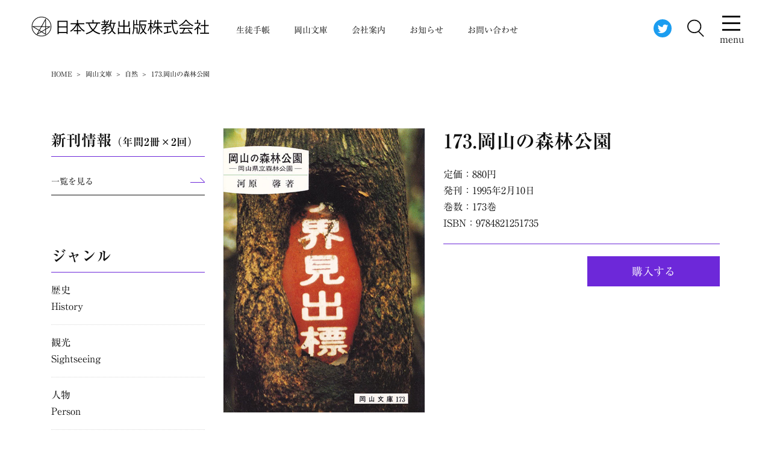

--- FILE ---
content_type: text/html; charset=UTF-8
request_url: https://n-bun.com/2021/04/22/bunko-173/
body_size: 11675
content:
  <!doctype html>
<html lang="ja"
	prefix="og: https://ogp.me/ns#" >
<head>
<meta charset="utf-8">
<meta http-equiv="X-UA-Compatible" content="IE=edge">
<meta name="viewport" content="width=device-width, initial-scale=1"/>
<link rel="pingback" href="https://n-bun.com/xmlrpc.php">
<title>173.岡山の森林公園 - 日本文教出版株式会社｜生徒手帳・岡山文庫・自費出版のことなら私たちにお任せください。</title>

		<!-- All in One SEO 4.1.5.2 -->
		<meta name="robots" content="max-image-preview:large" />
		<link rel="canonical" href="https://n-bun.com/2021/04/22/bunko-173/" />

		<!-- Google tag (gtag.js) -->
<script async src="https://www.googletagmanager.com/gtag/js?id=G-KC4K5Z2D5S"></script>
<script>
window.dataLayer = window.dataLayer || [];
function gtag(){dataLayer.push(arguments);}
gtag('js', new Date());

gtag('config', 'G-KC4K5Z2D5S');
</script>

<!-- Google tag (gtag.js) -->
<script async src="https://www.googletagmanager.com/gtag/js?id=UA-173929684-8"></script>
<script>
 window.dataLayer = window.dataLayer || [];
 function gtag(){dataLayer.push(arguments);}
 gtag('js', new Date());

 gtag('config', 'UA-173929684-8');
</script>
		<meta property="og:locale" content="ja_JP" />
		<meta property="og:site_name" content="日本文教出版株式会社｜生徒手帳・岡山文庫・自費出版のことなら私たちにお任せください。 - スクールダイアリー, ダイアリー, プラスチック生徒証明書, ペーパーカード, 中学, 岡山文庫, 手帳, 教務手帳, 文庫, 月刊プリント, 生徒手帳, 生徒手帳ご注文, 生徒証明書, 生活ノート, 自費出版｜日本文教出版では用途に応じた手帳をお作りいたします。また文庫部門では、歴史と発展をもつ、古くして新しい岡山県のすべてを、写真と文でとらえ、岡山県の百科事典として、『これさえあれば』といわれる注目必備の文庫を出版しております。" />
		<meta property="og:type" content="article" />
		<meta property="og:title" content="173.岡山の森林公園 - 日本文教出版株式会社｜生徒手帳・岡山文庫・自費出版のことなら私たちにお任せください。" />
		<meta property="og:url" content="https://n-bun.com/2021/04/22/bunko-173/" />
		<meta property="article:published_time" content="2021-04-21T15:00:00+00:00" />
		<meta property="article:modified_time" content="2022-06-28T07:15:36+00:00" />
		<meta name="twitter:card" content="summary" />
		<meta name="twitter:site" content="@okayamabunko" />
		<meta name="twitter:domain" content="n-bun.com" />
		<meta name="twitter:title" content="173.岡山の森林公園 - 日本文教出版株式会社｜生徒手帳・岡山文庫・自費出版のことなら私たちにお任せください。" />
		<meta name="twitter:creator" content="@okayamabunko" />
		<script type="application/ld+json" class="aioseo-schema">
			{"@context":"https:\/\/schema.org","@graph":[{"@type":"WebSite","@id":"https:\/\/n-bun.com\/#website","url":"https:\/\/n-bun.com\/","name":"\u65e5\u672c\u6587\u6559\u51fa\u7248\u682a\u5f0f\u4f1a\u793e\uff5c\u751f\u5f92\u624b\u5e33\u30fb\u5ca1\u5c71\u6587\u5eab\u30fb\u81ea\u8cbb\u51fa\u7248\u306e\u3053\u3068\u306a\u3089\u79c1\u305f\u3061\u306b\u304a\u4efb\u305b\u304f\u3060\u3055\u3044\u3002","description":"\u30b9\u30af\u30fc\u30eb\u30c0\u30a4\u30a2\u30ea\u30fc, \u30c0\u30a4\u30a2\u30ea\u30fc, \u30d7\u30e9\u30b9\u30c1\u30c3\u30af\u751f\u5f92\u8a3c\u660e\u66f8, \u30da\u30fc\u30d1\u30fc\u30ab\u30fc\u30c9, \u4e2d\u5b66, \u5ca1\u5c71\u6587\u5eab, \u624b\u5e33, \u6559\u52d9\u624b\u5e33, \u6587\u5eab, \u6708\u520a\u30d7\u30ea\u30f3\u30c8, \u751f\u5f92\u624b\u5e33, \u751f\u5f92\u624b\u5e33\u3054\u6ce8\u6587, \u751f\u5f92\u8a3c\u660e\u66f8, \u751f\u6d3b\u30ce\u30fc\u30c8, \u81ea\u8cbb\u51fa\u7248\uff5c\u65e5\u672c\u6587\u6559\u51fa\u7248\u3067\u306f\u7528\u9014\u306b\u5fdc\u3058\u305f\u624b\u5e33\u3092\u304a\u4f5c\u308a\u3044\u305f\u3057\u307e\u3059\u3002\u307e\u305f\u6587\u5eab\u90e8\u9580\u3067\u306f\u3001\u6b74\u53f2\u3068\u767a\u5c55\u3092\u3082\u3064\u3001\u53e4\u304f\u3057\u3066\u65b0\u3057\u3044\u5ca1\u5c71\u770c\u306e\u3059\u3079\u3066\u3092\u3001\u5199\u771f\u3068\u6587\u3067\u3068\u3089\u3048\u3001\u5ca1\u5c71\u770c\u306e\u767e\u79d1\u4e8b\u5178\u3068\u3057\u3066\u3001\u300e\u3053\u308c\u3055\u3048\u3042\u308c\u3070\u300f\u3068\u3044\u308f\u308c\u308b\u6ce8\u76ee\u5fc5\u5099\u306e\u6587\u5eab\u3092\u51fa\u7248\u3057\u3066\u304a\u308a\u307e\u3059\u3002","inLanguage":"ja","publisher":{"@id":"https:\/\/n-bun.com\/#organization"}},{"@type":"Organization","@id":"https:\/\/n-bun.com\/#organization","name":"\u65e5\u672c\u6587\u6559\u51fa\u7248\u682a\u5f0f\u4f1a\u793e\uff5c\u751f\u5f92\u624b\u5e33\u30fb\u5ca1\u5c71\u6587\u5eab\u30fb\u81ea\u8cbb\u51fa\u7248\u306e\u3053\u3068\u306a\u3089\u79c1\u305f\u3061\u306b\u304a\u4efb\u305b\u304f\u3060\u3055\u3044\u3002","url":"https:\/\/n-bun.com\/","sameAs":["https:\/\/twitter.com\/okayamabunko"]},{"@type":"BreadcrumbList","@id":"https:\/\/n-bun.com\/2021\/04\/22\/bunko-173\/#breadcrumblist","itemListElement":[{"@type":"ListItem","@id":"https:\/\/n-bun.com\/#listItem","position":1,"item":{"@type":"WebPage","@id":"https:\/\/n-bun.com\/","name":"Home","description":"\u30b9\u30af\u30fc\u30eb\u30c0\u30a4\u30a2\u30ea\u30fc, \u30c0\u30a4\u30a2\u30ea\u30fc, \u30d7\u30e9\u30b9\u30c1\u30c3\u30af\u751f\u5f92\u8a3c\u660e\u66f8, \u30da\u30fc\u30d1\u30fc\u30ab\u30fc\u30c9, \u4e2d\u5b66, \u5ca1\u5c71\u6587\u5eab, \u624b\u5e33, \u6559\u52d9\u624b\u5e33, \u6587\u5eab, \u6708\u520a\u30d7\u30ea\u30f3\u30c8, \u751f\u5f92\u624b\u5e33, \u751f\u5f92\u624b\u5e33\u3054\u6ce8\u6587, \u751f\u5f92\u8a3c\u660e\u66f8, \u751f\u6d3b\u30ce\u30fc\u30c8, \u81ea\u8cbb\u51fa\u7248\uff5c\u65e5\u672c\u6587\u6559\u51fa\u7248\u3067\u306f\u7528\u9014\u306b\u5fdc\u3058\u305f\u624b\u5e33\u3092\u304a\u4f5c\u308a\u3044\u305f\u3057\u307e\u3059\u3002\u307e\u305f\u6587\u5eab\u90e8\u9580\u3067\u306f\u3001\u6b74\u53f2\u3068\u767a\u5c55\u3092\u3082\u3064\u3001\u53e4\u304f\u3057\u3066\u65b0\u3057\u3044\u5ca1\u5c71\u770c\u306e\u3059\u3079\u3066\u3092\u3001\u5199\u771f\u3068\u6587\u3067\u3068\u3089\u3048\u3001\u5ca1\u5c71\u770c\u306e\u767e\u79d1\u4e8b\u5178\u3068\u3057\u3066\u3001\u300e\u3053\u308c\u3055\u3048\u3042\u308c\u3070\u300f\u3068\u3044\u308f\u308c\u308b\u6ce8\u76ee\u5fc5\u5099\u306e\u6587\u5eab\u3092\u51fa\u7248\u3057\u3066\u304a\u308a\u307e\u3059\u3002","url":"https:\/\/n-bun.com\/"},"nextItem":"https:\/\/n-bun.com\/2021\/#listItem"},{"@type":"ListItem","@id":"https:\/\/n-bun.com\/2021\/#listItem","position":2,"item":{"@type":"WebPage","@id":"https:\/\/n-bun.com\/2021\/","name":"2021","url":"https:\/\/n-bun.com\/2021\/"},"nextItem":"https:\/\/n-bun.com\/2021\/04\/#listItem","previousItem":"https:\/\/n-bun.com\/#listItem"},{"@type":"ListItem","@id":"https:\/\/n-bun.com\/2021\/04\/#listItem","position":3,"item":{"@type":"WebPage","@id":"https:\/\/n-bun.com\/2021\/04\/","name":"April","url":"https:\/\/n-bun.com\/2021\/04\/"},"nextItem":"https:\/\/n-bun.com\/2021\/04\/22\/#listItem","previousItem":"https:\/\/n-bun.com\/2021\/#listItem"},{"@type":"ListItem","@id":"https:\/\/n-bun.com\/2021\/04\/22\/#listItem","position":4,"item":{"@type":"WebPage","@id":"https:\/\/n-bun.com\/2021\/04\/22\/","name":"21","url":"https:\/\/n-bun.com\/2021\/04\/22\/"},"nextItem":"https:\/\/n-bun.com\/2021\/04\/22\/bunko-173\/#listItem","previousItem":"https:\/\/n-bun.com\/2021\/04\/#listItem"},{"@type":"ListItem","@id":"https:\/\/n-bun.com\/2021\/04\/22\/bunko-173\/#listItem","position":5,"item":{"@type":"WebPage","@id":"https:\/\/n-bun.com\/2021\/04\/22\/bunko-173\/","name":"173.\u5ca1\u5c71\u306e\u68ee\u6797\u516c\u5712","url":"https:\/\/n-bun.com\/2021\/04\/22\/bunko-173\/"},"previousItem":"https:\/\/n-bun.com\/2021\/04\/22\/#listItem"}]},{"@type":"Person","@id":"https:\/\/n-bun.com\/author\/t_resta\/#author","url":"https:\/\/n-bun.com\/author\/t_resta\/","name":"t_resta","image":{"@type":"ImageObject","@id":"https:\/\/n-bun.com\/2021\/04\/22\/bunko-173\/#authorImage","url":"https:\/\/secure.gravatar.com\/avatar\/2f3ceef701069c982d880785ffe7219e?s=96&d=mm&r=g","width":96,"height":96,"caption":"t_resta"},"sameAs":["https:\/\/twitter.com\/okayamabunko"]},{"@type":"WebPage","@id":"https:\/\/n-bun.com\/2021\/04\/22\/bunko-173\/#webpage","url":"https:\/\/n-bun.com\/2021\/04\/22\/bunko-173\/","name":"173.\u5ca1\u5c71\u306e\u68ee\u6797\u516c\u5712 - \u65e5\u672c\u6587\u6559\u51fa\u7248\u682a\u5f0f\u4f1a\u793e\uff5c\u751f\u5f92\u624b\u5e33\u30fb\u5ca1\u5c71\u6587\u5eab\u30fb\u81ea\u8cbb\u51fa\u7248\u306e\u3053\u3068\u306a\u3089\u79c1\u305f\u3061\u306b\u304a\u4efb\u305b\u304f\u3060\u3055\u3044\u3002","inLanguage":"ja","isPartOf":{"@id":"https:\/\/n-bun.com\/#website"},"breadcrumb":{"@id":"https:\/\/n-bun.com\/2021\/04\/22\/bunko-173\/#breadcrumblist"},"author":"https:\/\/n-bun.com\/author\/t_resta\/#author","creator":"https:\/\/n-bun.com\/author\/t_resta\/#author","image":{"@type":"ImageObject","@id":"https:\/\/n-bun.com\/#mainImage","url":"https:\/\/n-bun.com\/wp-content\/uploads\/2021\/10\/okayamabunko-173-1.jpg","width":497,"height":700},"primaryImageOfPage":{"@id":"https:\/\/n-bun.com\/2021\/04\/22\/bunko-173\/#mainImage"},"datePublished":"2021-04-21T15:00:00+09:00","dateModified":"2022-06-28T07:15:36+09:00"},{"@type":"BlogPosting","@id":"https:\/\/n-bun.com\/2021\/04\/22\/bunko-173\/#blogposting","name":"173.\u5ca1\u5c71\u306e\u68ee\u6797\u516c\u5712 - \u65e5\u672c\u6587\u6559\u51fa\u7248\u682a\u5f0f\u4f1a\u793e\uff5c\u751f\u5f92\u624b\u5e33\u30fb\u5ca1\u5c71\u6587\u5eab\u30fb\u81ea\u8cbb\u51fa\u7248\u306e\u3053\u3068\u306a\u3089\u79c1\u305f\u3061\u306b\u304a\u4efb\u305b\u304f\u3060\u3055\u3044\u3002","inLanguage":"ja","headline":"173.\u5ca1\u5c71\u306e\u68ee\u6797\u516c\u5712","author":{"@id":"https:\/\/n-bun.com\/author\/t_resta\/#author"},"publisher":{"@id":"https:\/\/n-bun.com\/#organization"},"datePublished":"2021-04-21T15:00:00+09:00","dateModified":"2022-06-28T07:15:36+09:00","articleSection":"\u5ca1\u5c71\u6587\u5eab, \u81ea\u7136","mainEntityOfPage":{"@id":"https:\/\/n-bun.com\/2021\/04\/22\/bunko-173\/#webpage"},"isPartOf":{"@id":"https:\/\/n-bun.com\/2021\/04\/22\/bunko-173\/#webpage"},"image":{"@type":"ImageObject","@id":"https:\/\/n-bun.com\/#articleImage","url":"https:\/\/n-bun.com\/wp-content\/uploads\/2021\/10\/okayamabunko-173-1.jpg","width":497,"height":700}}]}
		</script>
		<!-- All in One SEO -->

<link rel="stylesheet" href="https://n-bun.com/wp-includes/css/dist/block-library/style.min.css">
<link rel="stylesheet" href="https://n-bun.com/wp-content/themes/resta-ver2021/library/css/block-style.css">
<link rel="stylesheet" href="https://n-bun.com/wp-content/themes/resta-ver2021/style.css">
<link rel="stylesheet" href="https://n-bun.com/wp-content/themes/resta-ver2021/library/css/grid.css">
<script  src='//ajax.googleapis.com/ajax/libs/jquery/1.12.2/jquery.min.js' id='jquery-js'></script>

<link rel='shortlink' href='https://n-bun.com/?p=1056' />

<link rel="stylesheet" href="https://n-bun.com/wp-content/themes/resta-ver2021/library/css/jquery.bxslider.css">

<link rel="stylesheet" href="https://n-bun.com/wp-includes/css/dist/block-library/style.min.css">
<link rel="stylesheet" href="https://n-bun.com/wp-content/themes/resta-ver2021/library/css/block-style.css">

<link rel="stylesheet" href="https://n-bun.com/wp-content/themes/resta-ver2021/library/css/post.css">

<link rel="stylesheet" href="https://n-bun.com/wp-content/themes/resta-ver2021/library/css/print.css" media="print">

<link rel="shortcut icon" href="https://n-bun.com/wp-content/themes/resta-ver2021/favicon.ico">
<script type="text/javascript" src="//webfonts.xserver.jp/js/xserver.js"></script>
</head>
<body class="post-template-default single single-post postid-1056 single-format-standard">
  <div class="area-full">
    <div class="row">
    <header id="header" class="header grid-12" itemscope="itemscope" itemtype="https://schema.org/WPHeader">
      <h1>スクールダイアリー, ダイアリー, プラスチック生徒証明書, ペーパーカード, 中学, 岡山文庫, 手帳, 教務手帳, 文庫, 月刊プリント, 生徒手帳, 生徒手帳ご注文, 生徒証明書, 生活ノート, 自費出版｜日本文教出版では用途に応じた手帳をお作りいたします。また文庫部門では、歴史と発展をもつ、古くして新しい岡山県のすべてを、写真と文でとらえ、岡山県の百科事典として、『これさえあれば』といわれる注目必備の文庫を出版しております。</h1>
      <div id="gnav">
        <div class="gnav-inner">
          <div class="logo">
            <a href="https://n-bun.com">
              <img src="https://n-bun.com/wp-content/themes/resta-ver2021/library/images/bunkyou/logo.svg" alt="日本文教出版株式会社｜生徒手帳・岡山文庫・自費出版のことなら私たちにお任せください。">
            </a>
          </div>
          <div id="pc-menu">
            <div class="global-nav">
<ul itemscope itemtype="https://schema.org/SiteNavigationElement">
<li itemprop="name" class="menu-item"><a itemprop="url" href="https://n-bun.com/school-pocketbook/">生徒手帳<br><span></span></a></li>
<li itemprop="name" class="menu-item"><a itemprop="url" href="https://n-bun.com/okayama-pocketbook/">岡山文庫<br><span></span></a></li>
<li itemprop="name" class="menu-item"><a itemprop="url" href="https://n-bun.com/company/">会社案内<br><span></span></a></li>
<li itemprop="name" class="menu-item"><a itemprop="url" href="https://n-bun.com/category/information/">お知らせ<br><span></span></a></li>
<li itemprop="name" class="menu-item"><a itemprop="url" href="https://n-bun.com/contact/">お問い合わせ<br><span></span></a></li>
</ul>
</div>            
          </div>
        </div>
        <div class="header-right">
          <div class="header-twitter-icon">
            <a href="https://twitter.com/okayamabunko" target="_blank" rel="noopener">
              <img src="https://n-bun.com/wp-content/themes/resta-ver2021/library/images/bunkyou/twitter-icons.svg" alt="twitter">
            </a>
          </div>
          <div id="modalOpen" class="header-search-icon button">
            <img src="https://n-bun.com/wp-content/themes/resta-ver2021/library/images/bunkyou/search-icon.svg" alt="検索">
          </div>
          <div id="easyModal" class="modal">
            <div class="modal-content">
              <div class="modal-header">
                <span class="modalClose">×</span>
              </div>
              <div class="modal-body">
                <div class="row">
                  <div class="area">
                    
<form class="search-area" method="get" action="https://n-bun.com">

  <div class="search-area-inner">
    <h2 class="search-ttl text-center">書籍検索</h2>
    <div class="search-flex-box">
      <div class="search-cat-area">
        <h3 class="search-ttl">ジャンル検索</h3>
        <div class="search-cat-inner">
          <select  name='cat' id='cat' class='postform' >
	<option value='0' selected='selected'>カテゴリー選択</option>
	<option class="level-0" value="4">歴史</option>
	<option class="level-0" value="5">観光</option>
	<option class="level-0" value="6">人物</option>
	<option class="level-0" value="7">芸術</option>
	<option class="level-0" value="8">民俗</option>
	<option class="level-0" value="9">自然</option>
	<option class="level-0" value="10">産業</option>
	<option class="level-0" value="11">学術</option>
	<option class="level-0" value="12">文学</option>
	<option class="level-0" value="13">宗教</option>
	<option class="level-0" value="14">交通</option>
	<option class="level-0" value="15">食</option>
</select>

        </div>
      </div>
      <div class="word-search-area">
        <h3 class="search-ttl">キーワードで絞る</h3>
        <input class="search-text" name="s" id="s" type="text" placeholder="キーワードを入力してください">
      </div>
      <div class="search-btn-area">
        <input class="search-submit" type="submit" value="検索">
      </div>
    </div>
  </div>
</form>
                  </div>
                </div>
              </div>
            </div>
          </div>
          <div class="sp-nav-wrap">
            <div class="accordion">
              <div id="nav-toggle">
                <div>
                  <span></span>
                  <span></span>
                  <span></span>
                  <p class="mt0 mb0">menu</p>
                </div>
              </div>
            </div>
            <div id="pc-toggle">
              <div class="row">
                <div class="area">
                  <div class="row">
                    <div class="grid-m-4 documents wide">
                      <h3 class="manu-ttl">生徒手帳</h3>
                      <div class="global-nav"><ul id="menu-toggle-menu1" class="menu"><li id="menu-item-1852" class="menu-item menu-item-type-post_type menu-item-object-page menu-item-1852"><a href="https://n-bun.com/school-pocketbook/">生徒手帳を作る<br><span></span></a></li>
<li id="menu-item-1853" class="menu-item menu-item-type-post_type menu-item-object-page menu-item-1853"><a href="https://n-bun.com/school-pocketbook/topics/">生徒手帳のあれこれ<br><span></span></a></li>
<li id="menu-item-1854" class="menu-item menu-item-type-post_type menu-item-object-page menu-item-1854"><a href="https://n-bun.com/school-pocketbook/flow/">ご依頼から納品までの流れ<br><span></span></a></li>
<li id="menu-item-1855" class="menu-item menu-item-type-taxonomy menu-item-object-category menu-item-1855"><a href="https://n-bun.com/category/school-handbook/">商品紹介<br><span></span></a></li>
<li id="menu-item-1857" class="menu-item menu-item-type-taxonomy menu-item-object-category menu-item-1857"><a href="https://n-bun.com/category/faq/">よくあるご質問<br><span></span></a></li>
</ul></div>                    </div>
                    <div class="grid-m-4 documents wide">
                      <h3 class="manu-ttl">岡山文庫</h3>
                      <div class="global-nav"><ul id="menu-toggle-menu2" class="menu"><li id="menu-item-1858" class="menu-item menu-item-type-post_type menu-item-object-page menu-item-1858"><a href="https://n-bun.com/okayama-pocketbook/">岡山文庫で知の探索<br><span></span></a></li>
<li id="menu-item-1859" class="menu-item menu-item-type-taxonomy menu-item-object-category current-post-ancestor current-menu-parent current-post-parent menu-item-1859"><a href="https://n-bun.com/category/okayama-paperback/">岡山文庫商品<br><span></span></a></li>
<li id="menu-item-1870" class="menu-item menu-item-type-custom menu-item-object-custom menu-item-1870"><a target="_blank" rel="noopener" href="https://nbun.base.shop/">オンライン販売ページ<br><span></span></a></li>
<li id="menu-item-2390" class="menu-item menu-item-type-custom menu-item-object-custom menu-item-2390"><a target="_blank" rel="noopener" href="https://n-bun.com/bunko-list.pdf">岡山文庫出版一覧<br><span></span></a></li>
</ul></div>                    </div>
                    <div class="grid-m-4 documents wide">
                      <h3 class="manu-ttl">会社案内</h3>
                      <div class="global-nav"><ul id="menu-toggle-menu3" class="menu"><li id="menu-item-1861" class="menu-item menu-item-type-post_type menu-item-object-page menu-item-1861"><a href="https://n-bun.com/company/">会社案内<br><span></span></a></li>
<li id="menu-item-1862" class="menu-item menu-item-type-post_type menu-item-object-page menu-item-1862"><a href="https://n-bun.com/company/profile/">会社概要<br><span></span></a></li>
<li id="menu-item-1863" class="menu-item menu-item-type-post_type menu-item-object-page menu-item-1863"><a href="https://n-bun.com/company/history/">会社沿革<br><span></span></a></li>
<li id="menu-item-1864" class="menu-item menu-item-type-post_type menu-item-object-page menu-item-1864"><a href="https://n-bun.com/company/greeting/">ご挨拶<br><span></span></a></li>
<li id="menu-item-1860" class="menu-item menu-item-type-post_type menu-item-object-page menu-item-1860"><a href="https://n-bun.com/self-publishing/">自費出版について<br><span></span></a></li>
<li id="menu-item-1865" class="menu-item menu-item-type-taxonomy menu-item-object-category menu-item-1865"><a href="https://n-bun.com/category/self-publishing/">出版物紹介<br><span></span></a></li>
<li id="menu-item-1869" class="menu-item menu-item-type-taxonomy menu-item-object-category menu-item-1869"><a href="https://n-bun.com/category/information/">お知らせ<br><span></span></a></li>
<li id="menu-item-1871" class="menu-item menu-item-type-post_type menu-item-object-page menu-item-1871"><a href="https://n-bun.com/contact/">お問い合わせ<br><span></span></a></li>
</ul></div>                    </div>
                  </div>
                </div>
              </div>
            </div>
          </div>
        </div>
      </div>
    </header>
    </div>
  </div>
  <script>
    const buttonOpen = document.getElementById('modalOpen');
    const modal = document.getElementById('easyModal');
    const buttonClose = document.getElementsByClassName('modalClose')[0];
    const menu = document.getElementById('pc-toggle');
    const body = document.body;
    buttonOpen.addEventListener('click', modalOpen);
    function modalOpen() {
      modal.style.display = 'block';
      menu.style.display = 'none';
      body.classList.remove('open');
    };
    buttonClose.addEventListener('click', modalClose);
    function modalClose() {
    　　modal.style.display = 'none';
    };
    addEventListener('click', outsideClose);
    function outsideClose(e) {
    　　if (e.target == modal) {
    　　modal.style.display = 'none';
    　　};
    };
  </script>

        
  <div class="area">
    <div class="row">
      <div class="grid-12">
        <div id="breadcrumb" itemscope itemtype="https://schema.org/BreadcrumbList"><ol><li itemscope itemtype="https://schema.org/ListItem" itemprop="itemListElement"><a href="https://n-bun.com/" itemprop="item"><span itemprop="name">HOME</span></a><meta itemprop="position" content="1"></li><li itemscope itemtype="https://schema.org/ListItem"><a href="https://n-bun.com/category/okayama-paperback/" itemprop="item"><span itemprop="name">岡山文庫</span></a><meta itemprop="position" content="2"></li><li itemscope itemtype="https://schema.org/ListItem"><a href="https://n-bun.com/category/okayama-paperback/nature/" itemprop="item"><span itemprop="name">自然</span></a><meta itemprop="position" content="3"></li><li class="bc_posttitle">173.岡山の森林公園</li></ol></div>
      </div>
    </div>
  </div>
  
    <div class="area">
      <div class="row">
        
        <!--岡山文庫-->

        <main id="main" class="grid-m-9 sort-m-2 sort-s-1 documents wide" itemscope="itemscope" itemtype="https://schema.org/Blog">
          
            <article id="post-1056" class="post-1056 post type-post status-publish format-standard has-post-thumbnail hentry category-okayama-paperback category-nature article cf" itemscope="itemscope" itemtype="http://schema.org/BlogPosting" itemprop="mainEntityOfPage">
              <h2 class="entry-no-title">スクールダイアリー, ダイアリー, プラスチック生徒証明書, ペーパーカード, 中学, 岡山文庫, 手帳, 教務手帳, 文庫, 月刊プリント, 生徒手帳, 生徒手帳ご注文, 生徒証明書, 生活ノート, 自費出版｜日本文教出版では用途に応じた手帳をお作りいたします。また文庫部門では、歴史と発展をもつ、古くして新しい岡山県のすべてを、写真と文でとらえ、岡山県の百科事典として、『これさえあれば』といわれる注目必備の文庫を出版しております。</h2>
              <meta itemprop="about" content="173.岡山の森林公園｜スクールダイアリー, ダイアリー, プラスチック生徒証明書, ペーパーカード, 中学, 岡山文庫, 手帳, 教務手帳, 文庫, 月刊プリント, 生徒手帳, 生徒手帳ご注文, 生徒証明書, 生活ノート, 自費出版｜日本文教出版では用途に応じた手帳をお作りいたします。また文庫部門では、歴史と発展をもつ、古くして新しい岡山県のすべてを、写真と文でとらえ、岡山県の百科事典として、『これさえあれば』といわれる注目必備の文庫を出版しております。">
              <div class="row single-slider-area">
                <div class="single-slider-image">
                                    <header class="article-header entry-header mb0" >
                  
                  
                    <figure class="eyecatch relative">
                      <div itemscope="itemscope" itemtype="https://schema.org/ImageObject" itemprop="image">
                          <img width="497" height="700" src="https://n-bun.com/wp-content/uploads/2021/10/okayamabunko-173-1.jpg" class="s-image-h single image fit ob-cover wp-post-image" alt="173.岡山の森林公園" loading="lazy" itemprop="thumbnailUrl" srcset="https://n-bun.com/wp-content/uploads/2021/10/okayamabunko-173-1.jpg 497w, https://n-bun.com/wp-content/uploads/2021/10/okayamabunko-173-1-213x300.jpg 213w, https://n-bun.com/wp-content/uploads/2021/10/okayamabunko-173-1-348x490.jpg 348w" sizes="(max-width: 497px) 100vw, 497px" />                          <meta itemprop="url" content="https://n-bun.com/2021/04/22/bunko-173/">
                          <div itemprop="publisher" itemscope="itemscope" itemtype="https://schema.org/Organization">
                          <div itemprop="logo" itemscope="itemscope" itemtype="https://schema.org/ImageObject">
                          <meta itemprop="url" content="https://n-bun.com/wp-content/themes/resta-ver2021/images/ImageObject.png">
                          <meta itemprop="width" content="300">
                          <meta itemprop="height" content="200">
                          </div>
                          <meta itemprop="name" content="日本文教出版株式会社｜生徒手帳・岡山文庫・自費出版のことなら私たちにお任せください。">
                          </div>
                        
                      </div>

                    </figure>
                      
                    
                  </header>

                  
                </div>
                <div class="single-slider-text">
                  <div class="inner">
                    <section>
                      <h2 class="entry-title mt0 mb20" rel="bookmark" itemprop="headline">
                        <a itemprop="mainEntityOfPage" href="https://n-bun.com/2021/04/22/bunko-173/">
                          173.岡山の森林公園                      
                        </a>
                      </h2>
                      <div class="entry-no-title">
                        
                        <time class="date gf entry-date updated" datetime="2021-04-22" itemprop="dateModified">2021/4/22</time>

                        <time class="date gf entry-date undo updated" datetime="2022-06-28" itemprop="dateModified datePublished">
                        2022/6/28
                        </time>

                                                    
                            <span class="writer name author" itemprop="author">日本文教出版株式会社｜生徒手帳・岡山文庫・自費出版のことなら私たちにお任せください。</span>
                        <div itemprop="publisher" itemscope="itemscope" itemtype="https://schema.org/Organization">
                        <div itemprop="logo" itemscope="itemscope" itemtype="https://schema.org/ImageObject">
                        <meta itemprop="width" content="300">
                        <meta itemprop="height" content="200">
                        <meta itemprop="url" content="https://n-bun.com/wp-content/themes/resta-ver2021/images/ImageObject.png">
                        </div>
                        <meta itemprop="name" content="日本文教出版株式会社｜生徒手帳・岡山文庫・自費出版のことなら私たちにお任せください。">
                        </div>
                      </div>
                    </section>
                  </div>

                  <p class="mt20 mb0">定価：880円</p>
                  <p class="mt0 mb0">発刊：1995年2月10日</p>
                  <p class="mt0 mb0">巻数：173巻</p>
                  <p class="mt0 mb0">ISBN：9784821251735 </p>

                  <div class="border"></div>

                  <!--ショップURLが入力されたら表示-->

                  <div class="shop-btn-area">
                    <div class="shop-btn"><a href="https://nbun.base.shop/items/56348541" target="_blank" rel="noopener noreferrer">購入する</a></div>
                  </div>
                                  
                </div>
              </div>

              <div class="row">
                <div class="grid-12 documents wide">
                  <!--内容紹介が入力されたら表示-->

                  <h2>内容紹介</h2>
                  <p class="documents mb0">
                    岡山県立森林公園を写真、地図付きでまとめた書。拠点ごとに地図が載せてありメモスペースも豊富。あなた流の「森」の本に。                  </p>
                  
                  
                  
                  
                  
                  <section class="entry-content cf" itemprop="Text">
                    <h2 class="entry-no-title">173.岡山の森林公園</h2>
                                        
                    
                  </section>

                  
                  <footer class="article-footer">
                    









              <!--生徒手帳以外-->

                <!--岡山文庫・自社出版-->

                  
                
                
                <!--岡山文庫-->

                <div class="related-box original-related documents">
                  <div class="inbox">
                    <h2 class="main-color text-center"><span class="gf">Recommend</span></h2>
                    <p class="mt10 mb0 text-center">こちらの岡山文庫も読まれています</p>
                      <div class="related-post">
                        <ul class="related-list row">
                                                  
                        <li class="grid-6 grid-s-3 documents" rel="bookmark" title="164.六高ものがたり">
                          <a href="https://n-bun.com/2021/04/13/bunko-164/" title="164.六高ものがたり" class="title">
                          
                          <figure class="eyecatch">
                            <img width="348" height="490" src="https://n-bun.com/wp-content/uploads/2021/10/okayamabunko-164-1-348x490.jpg" class="attachment-tate-thum size-tate-thum wp-post-image" alt="" loading="lazy" srcset="https://n-bun.com/wp-content/uploads/2021/10/okayamabunko-164-1-348x490.jpg 348w, https://n-bun.com/wp-content/uploads/2021/10/okayamabunko-164-1-213x300.jpg 213w, https://n-bun.com/wp-content/uploads/2021/10/okayamabunko-164-1.jpg 497w" sizes="(max-width: 348px) 100vw, 348px" />                          
                          <span class="cat-name cat-id-4">岡山文庫 / 歴史</span>
                          </figure>
                          </a>
                          
                          <p class="mt0 mb0 text-right text70">
                            <a href="https://n-bun.com/2021/04/13/bunko-164/" title="164.六高ものがたり">
                              1993年7月10日<span class="orange">発売</span><!-- 発行日 -->
                            </a>
                          </p>
                                                    <h3 class="ttl mt10">
                            <a href="https://n-bun.com/2021/04/13/bunko-164/" title="164.六高ものがたり" class="title">
                              164.六高ものがたり
                            </a>
                          </h3>
                          
                          <p class="mt10 mb0 text80">
                            <a href="https://n-bun.com/2021/04/13/bunko-164/" title="164.六高ものがたり">
                            第六高等学校岡山に設置されてから岡山大学に包括され…
                            </a>
                          </p>
                          
                        </li>
                                                  
                        <li class="grid-6 grid-s-3 documents" rel="bookmark" title="50.岡山の民具">
                          <a href="https://n-bun.com/2020/12/20/bunko-50/" title="50.岡山の民具" class="title">
                          
                          <figure class="eyecatch">
                            <img width="348" height="490" src="https://n-bun.com/wp-content/uploads/2021/10/okayamabunko-50-1-348x490.jpg" class="attachment-tate-thum size-tate-thum wp-post-image" alt="" loading="lazy" srcset="https://n-bun.com/wp-content/uploads/2021/10/okayamabunko-50-1-348x490.jpg 348w, https://n-bun.com/wp-content/uploads/2021/10/okayamabunko-50-1-213x300.jpg 213w, https://n-bun.com/wp-content/uploads/2021/10/okayamabunko-50-1.jpg 497w" sizes="(max-width: 348px) 100vw, 348px" />                          
                          <span class="cat-name cat-id-8">岡山文庫 / 民俗</span>
                          </figure>
                          </a>
                          
                          <p class="mt0 mb0 text-right text70">
                            <a href="https://n-bun.com/2020/12/20/bunko-50/" title="50.岡山の民具">
                              1972年12月1日<span class="orange">発売</span><!-- 発行日 -->
                            </a>
                          </p>
                                                    <h3 class="ttl mt10">
                            <a href="https://n-bun.com/2020/12/20/bunko-50/" title="50.岡山の民具" class="title">
                              50.岡山の民具
                            </a>
                          </h3>
                          
                          <p class="mt10 mb0 text80">
                            <a href="https://n-bun.com/2020/12/20/bunko-50/" title="50.岡山の民具">
                            庶民が器具をつくり、使用してきた民具。地方での呼び…
                            </a>
                          </p>
                          
                        </li>
                                                  
                        <li class="grid-6 grid-s-3 documents" rel="bookmark" title="178.目玉の松ちゃん">
                          <a href="https://n-bun.com/2021/04/27/bunko-178/" title="178.目玉の松ちゃん" class="title">
                          
                          <figure class="eyecatch">
                            <img width="348" height="490" src="https://n-bun.com/wp-content/uploads/2021/10/okayamabunko-178-1-348x490.jpg" class="attachment-tate-thum size-tate-thum wp-post-image" alt="" loading="lazy" srcset="https://n-bun.com/wp-content/uploads/2021/10/okayamabunko-178-1-348x490.jpg 348w, https://n-bun.com/wp-content/uploads/2021/10/okayamabunko-178-1-213x300.jpg 213w, https://n-bun.com/wp-content/uploads/2021/10/okayamabunko-178-1.jpg 497w" sizes="(max-width: 348px) 100vw, 348px" />                          
                          <span class="cat-name cat-id-6">岡山文庫 / 人物</span>
                          </figure>
                          </a>
                                                    <h3 class="ttl mt10">
                            <a href="https://n-bun.com/2021/04/27/bunko-178/" title="178.目玉の松ちゃん" class="title">
                              178.目玉の松ちゃん
                            </a>
                          </h3>
                          
                          <p class="mt10 mb0 text80">
                            <a href="https://n-bun.com/2021/04/27/bunko-178/" title="178.目玉の松ちゃん">
                            松之助の自伝と息子、房吉が綴る父との思い出、活動写…
                            </a>
                          </p>
                          
                        </li>
                                                  
                        <li class="grid-6 grid-s-3 documents" rel="bookmark" title="47.岡山の交通">
                          <a href="https://n-bun.com/2020/12/17/bunko-47/" title="47.岡山の交通" class="title">
                          
                          <figure class="eyecatch">
                            <img width="348" height="490" src="https://n-bun.com/wp-content/uploads/2021/10/okayamabunko-47-1-348x490.jpg" class="attachment-tate-thum size-tate-thum wp-post-image" alt="" loading="lazy" srcset="https://n-bun.com/wp-content/uploads/2021/10/okayamabunko-47-1-348x490.jpg 348w, https://n-bun.com/wp-content/uploads/2021/10/okayamabunko-47-1-213x300.jpg 213w, https://n-bun.com/wp-content/uploads/2021/10/okayamabunko-47-1.jpg 497w" sizes="(max-width: 348px) 100vw, 348px" />                          
                          <span class="cat-name cat-id-14">岡山文庫 / 交通</span>
                          </figure>
                          </a>
                          
                          <p class="mt0 mb0 text-right text70">
                            <a href="https://n-bun.com/2020/12/17/bunko-47/" title="47.岡山の交通">
                              1972年5月1日<span class="orange">発売</span><!-- 発行日 -->
                            </a>
                          </p>
                                                    <h3 class="ttl mt10">
                            <a href="https://n-bun.com/2020/12/17/bunko-47/" title="47.岡山の交通" class="title">
                              47.岡山の交通
                            </a>
                          </h3>
                          
                          <p class="mt10 mb0 text80">
                            <a href="https://n-bun.com/2020/12/17/bunko-47/" title="47.岡山の交通">
                            江戸時代、近代、現代の三時代の交通発展の歴史を楽し…
                            </a>
                          </p>
                          
                        </li>
                                                  
                        <li class="grid-6 grid-s-3 documents" rel="bookmark" title="97.岡山の童うたと遊び">
                          <a href="https://n-bun.com/2021/02/05/bunko-97/" title="97.岡山の童うたと遊び" class="title">
                          
                          <figure class="eyecatch">
                            <img width="348" height="490" src="https://n-bun.com/wp-content/uploads/2021/10/okayamabunko-97-1-348x490.jpg" class="attachment-tate-thum size-tate-thum wp-post-image" alt="" loading="lazy" srcset="https://n-bun.com/wp-content/uploads/2021/10/okayamabunko-97-1-348x490.jpg 348w, https://n-bun.com/wp-content/uploads/2021/10/okayamabunko-97-1-213x300.jpg 213w, https://n-bun.com/wp-content/uploads/2021/10/okayamabunko-97-1.jpg 497w" sizes="(max-width: 348px) 100vw, 348px" />                          
                          <span class="cat-name cat-id-8">岡山文庫 / 民俗</span>
                          </figure>
                          </a>
                          
                          <p class="mt0 mb0 text-right text70">
                            <a href="https://n-bun.com/2021/02/05/bunko-97/" title="97.岡山の童うたと遊び">
                              1981年10月1日<span class="orange">発売</span><!-- 発行日 -->
                            </a>
                          </p>
                                                    <h3 class="ttl mt10">
                            <a href="https://n-bun.com/2021/02/05/bunko-97/" title="97.岡山の童うたと遊び" class="title">
                              97.岡山の童うたと遊び
                            </a>
                          </h3>
                          
                          <p class="mt10 mb0 text80">
                            <a href="https://n-bun.com/2021/02/05/bunko-97/" title="97.岡山の童うたと遊び">
                            家の外で遊ぶ子どもがいなくなった。この本は戦中、戦…
                            </a>
                          </p>
                          
                        </li>
                                                  
                        <li class="grid-6 grid-s-3 documents" rel="bookmark" title="219.備北・美作地域の寺">
                          <a href="https://n-bun.com/2021/06/07/bunko-219/" title="219.備北・美作地域の寺" class="title">
                          
                          <figure class="eyecatch">
                            <img width="348" height="490" src="https://n-bun.com/wp-content/uploads/2021/10/okayamabunko-219-1-348x490.jpg" class="attachment-tate-thum size-tate-thum wp-post-image" alt="" loading="lazy" srcset="https://n-bun.com/wp-content/uploads/2021/10/okayamabunko-219-1-348x490.jpg 348w, https://n-bun.com/wp-content/uploads/2021/10/okayamabunko-219-1-213x300.jpg 213w, https://n-bun.com/wp-content/uploads/2021/10/okayamabunko-219-1.jpg 497w" sizes="(max-width: 348px) 100vw, 348px" />                          
                          <span class="cat-name cat-id-13">岡山文庫 / 宗教</span>
                          </figure>
                          </a>
                          
                          <p class="mt0 mb0 text-right text70">
                            <a href="https://n-bun.com/2021/06/07/bunko-219/" title="219.備北・美作地域の寺">
                              2002年11月18日<span class="orange">発売</span><!-- 発行日 -->
                            </a>
                          </p>
                                                    <h3 class="ttl mt10">
                            <a href="https://n-bun.com/2021/06/07/bunko-219/" title="219.備北・美作地域の寺" class="title">
                              219.備北・美作地域の寺
                            </a>
                          </h3>
                          
                          <p class="mt10 mb0 text80">
                            <a href="https://n-bun.com/2021/06/07/bunko-219/" title="219.備北・美作地域の寺">
                            各寺院の宗派・由来を文献・資料・記録から検証。19…
                            </a>
                          </p>
                          
                        </li>
                                                  
                        <li class="grid-6 grid-s-3 documents" rel="bookmark" title="314.目でみる岡山弁">
                          <a href="https://n-bun.com/2021/09/10/bunko-314/" title="314.目でみる岡山弁" class="title">
                          
                          <figure class="eyecatch">
                            <img width="348" height="490" src="https://n-bun.com/wp-content/uploads/2021/10/okayamabunko-314-3-348x490.jpg" class="attachment-tate-thum size-tate-thum wp-post-image" alt="" loading="lazy" srcset="https://n-bun.com/wp-content/uploads/2021/10/okayamabunko-314-3-348x490.jpg 348w, https://n-bun.com/wp-content/uploads/2021/10/okayamabunko-314-3-213x300.jpg 213w, https://n-bun.com/wp-content/uploads/2021/10/okayamabunko-314-3.jpg 497w" sizes="(max-width: 348px) 100vw, 348px" />                          
                          <span class="cat-name cat-id-11">岡山文庫 / 学術</span>
                          </figure>
                          </a>
                          
                          <p class="mt0 mb0 text-right text70">
                            <a href="https://n-bun.com/2021/09/10/bunko-314/" title="314.目でみる岡山弁">
                              2019年5月24日<span class="orange">発売</span><!-- 発行日 -->
                            </a>
                          </p>
                                                    <h3 class="ttl mt10">
                            <a href="https://n-bun.com/2021/09/10/bunko-314/" title="314.目でみる岡山弁" class="title">
                              314.目でみる岡山弁
                            </a>
                          </h3>
                          
                          <p class="mt10 mb0 text80">
                            <a href="https://n-bun.com/2021/09/10/bunko-314/" title="314.目でみる岡山弁">
                            「文字にされた岡山弁をとりあげ、どれもそれを見る人…
                            </a>
                          </p>
                          
                        </li>
                                                  
                        <li class="grid-6 grid-s-3 documents" rel="bookmark" title="58.岡山事物起源">
                          <a href="https://n-bun.com/2020/12/28/bunko-58/" title="58.岡山事物起源" class="title">
                          
                          <figure class="eyecatch">
                            <img width="348" height="490" src="https://n-bun.com/wp-content/uploads/2021/10/okayamabunko-58-1-348x490.jpg" class="attachment-tate-thum size-tate-thum wp-post-image" alt="" loading="lazy" srcset="https://n-bun.com/wp-content/uploads/2021/10/okayamabunko-58-1-348x490.jpg 348w, https://n-bun.com/wp-content/uploads/2021/10/okayamabunko-58-1-213x300.jpg 213w, https://n-bun.com/wp-content/uploads/2021/10/okayamabunko-58-1.jpg 497w" sizes="(max-width: 348px) 100vw, 348px" />                          
                          <span class="cat-name cat-id-4">岡山文庫 / 歴史</span>
                          </figure>
                          </a>
                          
                          <p class="mt0 mb0 text-right text70">
                            <a href="https://n-bun.com/2020/12/28/bunko-58/" title="58.岡山事物起源">
                              1974年7月10日<span class="orange">発売</span><!-- 発行日 -->
                            </a>
                          </p>
                                                    <h3 class="ttl mt10">
                            <a href="https://n-bun.com/2020/12/28/bunko-58/" title="58.岡山事物起源" class="title">
                              58.岡山事物起源
                            </a>
                          </h3>
                          
                          <p class="mt10 mb0 text80">
                            <a href="https://n-bun.com/2020/12/28/bunko-58/" title="58.岡山事物起源">
                            意外と知らない身近な事物のはじまりを近代日本の夜明…
                            </a>
                          </p>
                          
                        </li>
                        
                      </ul>
                    </div>
                  </div>
                </div>

                
                
              


                  </footer>
                  
                </div>
              </div>
            </article>

          
        </main>

        
        
        
        
        <div class="side-wrap grid-m-3 sort-m-1 sort-s-2 documents wide" itemscope="itemscope" itemtype="https://schema.org/WPSideBar">
          
  <div role="complementary" itemscope="itemscope" itemtype="https://schema.org/WPSideBar">
        <div class="widget widget_newentryimagewidget">

      <!-- 岡山文庫 -->

      <h4 class="widgettitle"><span>新刊情報</span><span class="text70">（年間2冊×2回）</span></h4>

      <a href="https://n-bun.com/category/okayama-paperback/" class="main-link-btn side">
        一覧を見る
      </a>
      <h4 class="widgettitle documents wide"><span>ジャンル</span></h4>
      <div class="menu-side-menu-okayama-paperback-container"><ul id="menu-side-menu-okayama-paperback" class="menu"><li id="menu-item-97" class="menu-item menu-item-type-taxonomy menu-item-object-category menu-item-97"><a href="https://n-bun.com/category/okayama-paperback/history/">歴史<br><span>History</span></a></li>
<li id="menu-item-102" class="menu-item menu-item-type-taxonomy menu-item-object-category menu-item-102"><a href="https://n-bun.com/category/okayama-paperback/sightseeing/">観光<br><span>Sightseeing</span></a></li>
<li id="menu-item-93" class="menu-item menu-item-type-taxonomy menu-item-object-category menu-item-93"><a href="https://n-bun.com/category/okayama-paperback/person/">人物<br><span>Person</span></a></li>
<li id="menu-item-101" class="menu-item menu-item-type-taxonomy menu-item-object-category menu-item-101"><a href="https://n-bun.com/category/okayama-paperback/art/">芸術<br><span>Art</span></a></li>
<li id="menu-item-98" class="menu-item menu-item-type-taxonomy menu-item-object-category menu-item-98"><a href="https://n-bun.com/category/okayama-paperback/folklore/">民俗<br><span>Folklore</span></a></li>
<li id="menu-item-100" class="menu-item menu-item-type-taxonomy menu-item-object-category current-post-ancestor current-menu-parent current-post-parent menu-item-100"><a href="https://n-bun.com/category/okayama-paperback/nature/">自然<br><span>Nature</span></a></li>
<li id="menu-item-99" class="menu-item menu-item-type-taxonomy menu-item-object-category menu-item-99"><a href="https://n-bun.com/category/okayama-paperback/industry/">産業<br><span>Industry</span></a></li>
<li id="menu-item-94" class="menu-item menu-item-type-taxonomy menu-item-object-category menu-item-94"><a href="https://n-bun.com/category/okayama-paperback/academic/">学術<br><span>Academic</span></a></li>
<li id="menu-item-96" class="menu-item menu-item-type-taxonomy menu-item-object-category menu-item-96"><a href="https://n-bun.com/category/okayama-paperback/literature/">文学<br><span>Literature</span></a></li>
<li id="menu-item-95" class="menu-item menu-item-type-taxonomy menu-item-object-category menu-item-95"><a href="https://n-bun.com/category/okayama-paperback/religion/">宗教<br><span>Religion</span></a></li>
<li id="menu-item-92" class="menu-item menu-item-type-taxonomy menu-item-object-category menu-item-92"><a href="https://n-bun.com/category/okayama-paperback/traffic/">交通<br><span>Traffic</span></a></li>
<li id="menu-item-103" class="menu-item menu-item-type-taxonomy menu-item-object-category menu-item-103"><a href="https://n-bun.com/category/okayama-paperback/food/">食<br><span>Food</span></a></li>
</ul></div>
      <h4 class="widgettitle documents wide"><span>キーワードで絞る</span></h4>

      <form role="search" method="get" class="search-form" action="https://n-bun.com/">
        <label>
          <span class="screen-reader-text">検索:</span>
          <input type="search" class="search-field" placeholder="キーワードを入力" value="" name="s" title="検索:" />
        </label>
        <input type="submit" class="search-submit" value="検索" />
      </form>


      
      
    </div>
  </div>

        </div>
        
      </div>
    </div>

    <div id="page-top">
    <a href="#header" title="ページトップへ"><img src="https://n-bun.com/wp-content/themes/resta-ver2021/library/images/go-to-top.png" alt="ページトップへ"></a>
  </div>
  
  <div class="footer-contact area documents wide2">
    <div class="sub-color-bg footer-contact-inner contact-border">
      <h2>お問い合わせ</h2>
      <p class="mt20 mb0 sp-left">
        生徒手帳のご製作について、また岡山文庫のご購入についての<br class="sp-none">
        ご相談・ご質問等ございましたらお気軽にお問い合わせください。
      </p>
      <div class="row">
        <div class="grid-m-8 space-2 documents">
          <div class="white-bg">
            <div class="row align-c">
              <div class="grid-l-6">
                <h2 class="footer-tel">086-252-3175</h2>
              </div>
              <div class="grid-l-6">
                <a href="https://n-bun.com/contact/" class="main-link-btn mt0">お問い合わせ</a>
              </div>
            </div>
          </div>
        </div>
      </div>
    </div>
  </div>
    
  <footer id="footer" class="footer" itemscope="itemscope" itemtype="https://schema.org/WPFooter">
    <div class="area">
      <div class="row sp-between">
        <div class="grid-m-4 documents wide2">
          <div class="footer-logo">
            <a href="https://n-bun.com">
              <img src="https://n-bun.com/wp-content/themes/resta-ver2021/library/images/bunkyou/logo.svg" alt="日本文教出版株式会社｜生徒手帳・岡山文庫・自費出版のことなら私たちにお任せください。">
            </a>
          </div>
          <div class="documents" itemscope="itemscope" itemtype="https://schema.org/Organization">
            <p class="entry-no-title" itemprop="name">日本文教出版株式会社</p>
            <p class="mt0 mb0" itemprop="address" itemscope itemtype="https://schema.org/PostalAddress">
              〒<span itemprop="postalCode">700-0016</span><br>
              <span itemprop="addressRegion">岡山県</span><span itemprop="addressLocality">岡山市</span><span itemprop="streetAddress">北区伊島町一丁目4-23</span>
            </p>
            <p class="documents mb0">
              <span itemprop="telephone">TEL：086-252-3175</span><br>
              <span itemprop="faxNumber">FAX：086-252-2350</span>
            </p>
            <meta itemprop="url" content="https://n-bun.com">
            <div itemprop="image" itemscope="itemscope" itemtype="https://schema.org/ImageObject">
              <meta itemprop="url" content="https://n-bun.com/wp-content/themes/resta-ver2021/images/ImageObject.png">
            </div>
          </div>
        </div>
        <div class="grid-m-7">
          <div class="footer-menu">
            <div class="footer-menu-inner">
              <p class="b mt0">
                  生徒手帳
              </p>
              <div class="menu-footer-menu1-container"><ul id="menu-footer-menu1" class="menu"><li id="menu-item-1966" class="menu-item menu-item-type-post_type menu-item-object-page menu-item-1966"><a href="https://n-bun.com/school-pocketbook/">生徒手帳を作る<br><span></span></a></li>
<li id="menu-item-40" class="menu-item menu-item-type-post_type menu-item-object-page menu-item-40"><a href="https://n-bun.com/school-pocketbook/topics/">生徒手帳のあれこれ<br><span></span></a></li>
<li id="menu-item-41" class="menu-item menu-item-type-post_type menu-item-object-page menu-item-41"><a href="https://n-bun.com/school-pocketbook/flow/">ご依頼から納品までの流れ<br><span></span></a></li>
<li id="menu-item-42" class="menu-item menu-item-type-taxonomy menu-item-object-category menu-item-42"><a href="https://n-bun.com/category/school-handbook/">商品紹介<br><span></span></a></li>
</ul></div>            </div>
            <div class="footer-menu-inner">
              <p class="b mt0">
                  岡山文庫
              </p>
              <div class="menu-footer-menu2-container"><ul id="menu-footer-menu2" class="menu"><li id="menu-item-1965" class="menu-item menu-item-type-post_type menu-item-object-page menu-item-1965"><a href="https://n-bun.com/okayama-pocketbook/">岡山文庫で知の探索<br><span></span></a></li>
<li id="menu-item-43" class="menu-item menu-item-type-taxonomy menu-item-object-category current-post-ancestor current-menu-parent current-post-parent menu-item-43"><a href="https://n-bun.com/category/okayama-paperback/">岡山文庫商品<br><span></span></a></li>
<li id="menu-item-44" class="menu-item menu-item-type-custom menu-item-object-custom menu-item-44"><a target="_blank" rel="noopener" href="https://nbun.base.shop/">オンライン販売ページ<br><span></span></a></li>
<li id="menu-item-2391" class="menu-item menu-item-type-custom menu-item-object-custom menu-item-2391"><a target="_blank" rel="noopener" href="https://n-bun.com/bunko-list.pdf">岡山文庫出版一覧<br><span></span></a></li>
</ul></div>            </div>
            <div class="footer-menu-inner">
              <p class="b mt0">
                <a href="https://n-bun.com/company/">
                  会社案内
                </a>
              </p>
              <div class="menu-footer-menu3-container"><ul id="menu-footer-menu3" class="menu"><li id="menu-item-1959" class="menu-item menu-item-type-post_type menu-item-object-page menu-item-1959"><a href="https://n-bun.com/company/profile/">会社概要<br><span></span></a></li>
<li id="menu-item-1960" class="menu-item menu-item-type-post_type menu-item-object-page menu-item-1960"><a href="https://n-bun.com/company/history/">会社沿革<br><span></span></a></li>
<li id="menu-item-1961" class="menu-item menu-item-type-post_type menu-item-object-page menu-item-1961"><a href="https://n-bun.com/company/greeting/">ご挨拶<br><span></span></a></li>
<li id="menu-item-1962" class="menu-item menu-item-type-post_type menu-item-object-page menu-item-1962"><a href="https://n-bun.com/self-publishing/">自費出版について<br><span></span></a></li>
<li id="menu-item-48" class="menu-item menu-item-type-taxonomy menu-item-object-category menu-item-48"><a href="https://n-bun.com/category/self-publishing/">出版物紹介<br><span></span></a></li>
</ul></div>            </div>
          </div>
          <div class="menu-footer-menu4-container"><ul id="menu-footer-menu4" class="menu"><li id="menu-item-49" class="menu-item menu-item-type-post_type menu-item-object-page menu-item-49"><a href="https://n-bun.com/sitepolicy/">サイトのご利用について<br><span></span></a></li>
<li id="menu-item-50" class="menu-item menu-item-type-post_type menu-item-object-page menu-item-privacy-policy menu-item-50"><a href="https://n-bun.com/privacy-policy/">個人情報保護方針<br><span></span></a></li>
<li id="menu-item-51" class="menu-item menu-item-type-taxonomy menu-item-object-category menu-item-51"><a href="https://n-bun.com/category/faq/">よくあるご質問<br><span></span></a></li>
<li id="menu-item-52" class="menu-item menu-item-type-taxonomy menu-item-object-category menu-item-52"><a href="https://n-bun.com/category/information/">お知らせ<br><span></span></a></li>
</ul></div>        </div>
        <div class="grid-m-12 documents">
          <p class="footer-copy">Copyright &copy; NihonBunkyo All Rights Reserved.</p>
        </div>
      </div>
    </div>
  </footer>
<script  src='https://n-bun.com/wp-content/themes/resta-ver2021/library/js/custom.js' id='custom-js'></script>


<script src="https://n-bun.com/wp-content/themes/resta-ver2021/library/js/jquery.bxslider.min.js"></script>


</body>
</html>


--- FILE ---
content_type: text/css
request_url: https://n-bun.com/wp-content/themes/resta-ver2021/style.css
body_size: 7186
content:
@charset "utf-8";
/******************************************************************
Theme Name: RESTA ver.2021
Theme URI: https://resta.jp/
Description: 無限の可能性へ。
Version: 1.0.0
Author: RESTA
Author URI: https://resta.jp/
******************************************************************/
article, aside, details, figcaption, figure, footer, header, hgroup, main, nav, section, summary {
  display: block;
}
* {
  -webkit-box-sizing: border-box;
  -moz-box-sizing: border-box;
  box-sizing: border-box;
}
html {
  -ms-text-size-adjust: 100%;
  -webkit-text-size-adjust: 100%;
  overflow-x: hidden;
}
body {
  color: #111;
  font-family: "リュウミン R-KL",'Times New Roman','Baskerville','Yu Mincho Medium','YuMincho','Hiragino Mincho ProN',Meiryo,sans-serif;
  font-size: 16px;
  line-height: 1.7;
  -webkit-font-smoothing: antialiased;
  -moz-osx-font-smoothing: grayscale;
  margin: 0;
  word-wrap: break-word;
  overflow-x: hidden;
}
img {
  border: 0;
  vertical-align: bottom;
  max-width: 100%;
  height: auto;
}
.image.fit {
  width: 100%;
  box-sizing: content-box;
}
svg:not(:root) {
  overflow: hidden;
}
figure {
  margin: 0;
}
iframe {
  width: 100%;
  height: 450px;
  border: none;
}
.entry-no-title{
  display: none;
}
a {
  color: #111111;
  background: transparent;
  text-decoration: none;
}
a:hover {
  opacity: 0.7;
}
a:focus {
  outline: thin dotted;
}
a:active, a:hover {
  outline: 0;
}
a img {
  -webkit-backface-visibility: hidden;
  backface-visibility: hidden;
}
a, a img {
  -webkit-transition: 0.3s ease-in-out;
  -moz-transition: 0.3s ease-in-out;
  transition: 0.3s ease-in-out;
}
a:hover img {
  filter: alpha(opacity=70);
  -ms-filter: "alpha(opacity=70)";
  opacity: 0.7;
}
a:link, a:visited:link {
  -webkit-tap-highlight-color: rgba(0, 0, 0, 0.3);
}
p {
  -webkit-hyphens: auto;
  -epub-hyphens: auto;
  -moz-hyphens: auto;
  hyphens: auto;
  -ms-word-wrap: break-word;
  -webkit-hyphenate-before: 2;
  -webkit-hyphenate-after: 3;
  word-wrap: break-word;
}
dl, menu, ol, ul {
  margin: 0 0 1em;
}
dd {
  margin: 0;
}
ol, ul {
  margin: 0;
  list-style-type: none;
  padding: 0;
  
}
h1, .h1, h2, .h2, h3, .h3, h4, .h4, h5, .h5 {
  text-rendering: optimizelegibility;
  font-family: "リュウミン B-KL";
}
h1 a, .h1 a, h2 a, .h2 a, h3 a, .h3 a, h4 a, .h4 a, h5 a, .h5 a {
  text-decoration: none;
}
h1, .h1 {
  font-size: 1.5em;
  font-weight: bold;
  line-height: 1.4em;
  margin: 0;
}
h2, .h2 {
  font-size: 2em;
  line-height: 1.4em;
  font-weight: bold;
  margin: 0;
}
h3, .h3 {
  font-size: 1.5em;
  font-weight: 700;
  margin: 0;
}
h4, .h4 {
  font-size: 1.3em;
  font-weight: 700;
  margin: 0;
}
h5, .h5 {
  font-size: 1em;
  font-weight: 700;
  line-height: 2em;
  text-transform: uppercase;
  margin: 0;
}
#breadcrumb li a::after {
  color: #3E3E3E;
}
#breadcrumb li a i, .authorbox .author_sns li a::before {
  color: #333;
}
#breadcrumb {
  font-size: 70%;
  margin: 1.2em auto;
}
#breadcrumb ul {
  margin: 0;
}
#breadcrumb li:first-child {
  margin-left: 0;
}
#breadcrumb li {
  float: left;
  margin-left: 0.5em;
}
#breadcrumb li a {
  text-decoration: none;
}
#breadcrumb li a::after {
  content: "＞";
  display: inline-block;
  line-height: 1.7;
  margin-left: 5px;
}
#breadcrumb li a:hover {
  opacity: .5;
  filter: alpha(opacity=50);
  -ms-filter: "alpha(opacity=50)";
}
#breadcrumb img {
  vertical-align: middle;
  margin-bottom: 2px;
}
#page-top {
  position: fixed;
  right: 20px;
  z-index: 99999;
}
#page-top a {
  background-repeat: no-repeat;
  text-decoration: none;
  width: 55px;
  height: 55px;
  text-align: center;
  line-height: 51px;
  background: rgba(2, 100, 173, 0.7);
  padding: 0;
  display: block;
  color: #fff;
}
.pc-none {
  display: none;
}
.sp-none {
  display: block;
}
.relative {
  position: relative;
}
.documents.wide {
  margin-top: 80px;
}
.documents-under.wide {
  margin-bottom: 80px;
}
.documents.wide2 {
  margin-top: 140px;
}
.documents-under.wide2 {
  margin-bottom: 140px;
}
.over-h {
  overflow: hidden;
}
.over-v {
  overflow: visible;
}
.align-b {
  align-items: flex-end;
}
.align-c {
  align-items: center;
}
.pb40 {
  padding-bottom: 40px;
}
.mw-200 {
  min-width: 200px !important;
}
.pd10-15 {
  padding: 10px 15px;
}
.s-font {
  font-size: 14px;
}
.pl15 {
  padding-left: 15px;
}
.pd15 {
  padding: 15px;
}
@media only screen and (max-width: 767px) {
.home #content, .blog #content {
  margin: 0;
}
body {
  position: relative;
  left: 0;
  overflow-x: hidden;
}
#breadcrumb {
  margin: 7px auto;
  font-size: 60%;
}
#page-top {
  right: 10px;
}
#page-top a {
  background-repeat: no-repeat;
  text-decoration: none;
  width: 42px;
  height: 42px;
  line-height: 41px;
  font-size: 0.85em;
}
.pc-none {
  display: block;
}
.sp-none {
  display: none;
}
.sp-left {
  text-align: left;
}
.sp-right {
  text-align: right;
}
iframe {
  height: 300px;
}
.documents.wide {
  margin-top: 40px;
}
.documents-under.wide {
  margin-bottom: 40px;
}
.documents.wide2 {
  margin-top: 60px;
}
.documents-under.wide2 {
  margin-bottom: 60px;
}
}
@media only screen and (min-width: 768px) and (max-width: 1099px) {
.header .wrap,  #breadcrumb .wrap {
  width: 100%;
}
#breadcrumb {
  margin: 1em auto;
}
}
@media only screen and (min-width: 1100px) {
body {
  font-weight: 400;
}
}
/* =============================================================
【カラーの設定】
================================================================ */
.main-color {
  color: #6D28D9;
}
.main-color-bg {
  background-color: #6D28D9;
}
.sub-color-bg {
  background-color: rgba(109, 40, 217, 0.1);
}
.orange {
  color: #ED7D31;
}
/* =============================================================
【headerの設定】
================================================================ */
.sp-nav-wrap {

}
h1 {
  display: none;
}
.header {

}
.gnav-inner {
  display: flex;
  align-items: center;
  float: left;
  height: 100px;
}
.header-right {
  display: flex;
  justify-content: flex-end;
  align-items: center;
}
.header-search-icon {
  position: absolute;
  right: 110px;
  top: 32px;
}
.header-twitter-icon {
  position: absolute;
  right: 165px;
  top: 32px;
}
.header-search-icon img, .header-twitter-icon img {
  height: 30px;
  width: 30px;
}
.logo {
  margin-right: 40px;
  margin-bottom: 10px;
  margin-left: 35px;
}
.logo img {
  height: 40px;
}
#pc-menu li ul.sub-menu li {
  border-left: 1px solid #e8e8e8;
  border-right: 1px solid #e8e8e8;
  float: left;
  padding: 0px 0px;
  width: 250px;
}
#pc-menu .global-nav {
  z-index: 9999;
}
#pc-menu .global-nav ul {
  display: flex;
  align-items: center;
}
#pc-menu .global-nav li + li {
  margin-left: 40px;
}
#pc-menu .global-nav li a {
  display: block;
  margin: 0;
  font-size: 14px;
  text-align: center;
  line-height: 1.3;
  font-weight: bold;
}
#pc-menu .global-nav ul li ul.sub-menu {
  display: none;
  position: absolute;
  top: 17px;
  border-top: 1px solid #eeeeee;
  z-index: 9999;
}
#pc-menu .global-nav ul li:hover ul.sub-menu {
  display: block;
  float: left;
  width: 250px;
}
#pc-menu .global-nav ul li ul.sub-menu li a {
  border-bottom: 1px solid #e8e8e8;
  border-right: none;
  border-top: none;
  padding: 0px 15px 0px 15px;
  background-color: #FFF;
  color: #666;
  text-align: left;
  line-height: 35px;
  height: 35px;
}
#pc-menu .global-nav ul li ul.sub-menu li a:hover {
  color: #fff;
  background-color: #0264ad;
  opacity: 1;
}
.accordion {
  height: 100px;
  line-height: 100px;
  color: #111;
  cursor: pointer;
  float: right;
  position: relative;
}
#nav-toggle {
  cursor: pointer;
  height: 100px;
  width: 100px;
  display: none;
  float: right;
  padding: 15px;
  text-align: center;
}
#nav-toggle div {
  position: relative;
}
#nav-toggle span {
  display: block;
  position: absolute;
  height: 2.5px;
  width: 30px;
  left: 19px;
  background: #111111;
  -webkit-transition: .35s ease-in-out;
  -moz-transition: .35s ease-in-out;
  transition: .35s ease-in-out;
}
#nav-toggle {
  display: block;
}
#nav-toggle span:nth-child(1) {
  top: 11px;
}
#nav-toggle span:nth-child(2) {
  top: 22px;
}
#nav-toggle span:nth-child(3) {
  top: 33px;
}
.open #nav-toggle span:nth-child(1) {
  top: 22px;
  -webkit-transform: rotate(315deg);
  -moz-transform: rotate(315deg);
  transform: rotate(315deg);
}
.open #nav-toggle span:nth-child(2) {
  width: 0;
  left: 50%;
}
.open #nav-toggle span:nth-child(3) {
  top: 22px;
  -webkit-transform: rotate(-315deg);
  -moz-transform: rotate(-315deg);
  transform: rotate(-315deg);
}
#pc-toggle {
  z-index: 5;
  width: 100%;
  border-right: none;
  position: absolute;
  left: 0;
  top: 100px;
  right: -1000px;
  padding: 0 15px 80px;
  display: none;
  background-color: #ffffff;
  box-shadow: 0 0 4px #cccccc;
}
#pc-toggle.block {
  display: block;
}
#pc-toggle ul {
  margin: 0;
  background-color: #fff;
}
#pc-toggle a {
  display: block;
  height: 50px;
  padding-top: 15px;
  text-align: left;
  font-weight: bold;
  line-height: 1.2;
  text-decoration: none;
  border-bottom: 1px dotted #ccc;
}
#pc-toggle .sub-menu a {
  height: 50px;
  padding: 0;
  font-weight: normal;
  line-height: 50px;
  border-bottom: 1px dotted #666;
}
.manu-ttl {
  border-bottom: 2px solid #6c28d9;
  padding-bottom: 10px;
  margin-bottom: 10px;
}
@media screen and (min-width: 0px) and (max-width: 1070px) {
#pc-menu {
  display: none;
}
.logo img {
  height: 35px;
}
}
@media screen and (min-width: 0px) and (max-width: 575px) {
.logo {
  margin-right: 0;
  margin-bottom: 8px;
  margin-left: 0px;
}
.logo img {
  height: 28px;
}
.gnav-inner {
  height: 80px;
}
.header-search-icon {
  position: absolute;
  right: 60px;
  top: 21px;
}
.header-twitter-icon {
  position: absolute;
  right: 100px;
  top: 21px;
}
.accordion {
  height: 60px;
  line-height: 60px;
  color: #111;
  cursor: pointer;
  position: absolute;
  right: 0;
  top: 10px;
}
#nav-toggle{
  height: 60px;
  width: 60px;
  padding: 0;
}
#nav-toggle span:nth-child(1) {
  top: 10px;
}
#nav-toggle span:nth-child(2) {
  top: 18px;
}
#nav-toggle span:nth-child(3) {
  top: 26px;
}
#nav-toggle span {
  left: 15px;
}
#nav-toggle p {
  padding-top: 10px;
}
#pc-toggle {
  top: 80px;
}
}
/*検索モーダル*/
.button {
  cursor: pointer;
}
.modal {
  display: none;
  position: fixed;
  z-index: 1;
  left: 0;
  top: 0;
  height: 100%;
  width: 100%;
  overflow: auto;
  background-color: rgba(0,0,0,0.5);
}
.modal-content {
  background-color: #f4f4f4;
  margin: 100px auto 0;
  width: 95%;
  box-shadow: 0 5px 8px 0 rgb(0 0 0 / 20%), 0 7px 20px 0 rgb(0 0 0 / 17%);
  animation-name: modalopen;
  animation-duration: 1s;
  position: relative;
}
@keyframes modalopen {
  from {opacity: 0}
  to {opacity: 1}
}
.modal-header {
  position: absolute;
  right: 20px;
  top: 15px;
}
.modalClose {
  font-size: 2rem;
  line-height: 1;
}
.modalClose:hover {
  cursor: pointer;
}
.modal-body {
  padding: 60px 15px;
}
.head-bg-area {
  min-height: 300px;
  background-size: cover;
  background-position: center;
  background-repeat: no-repeat;
  position: relative;
}
.head-bg-inner {
  position: absolute;
  top: 50%;
  transform: translateY(-50%);
  padding: 0 15px;
  width: 100%;
  text-align: center;
}
.head-bg-inner-ttl {
  color: #ffffff;
  text-shadow: 1px 2px 10px rgb(0 0 0 / 80%);
}
/**************************************************************
【footerの設定】
**************************************************************/
.footer-logo img {
  height: 35px;
}
.footer-menu {
  display: flex;
  justify-content: space-between;
  flex-wrap: wrap;
}
.footer-menu ul {
  padding-left: 20px;
  border-left: 2px solid;
}
.footer-menu ul li a {
  font-size: 14px;
}
#menu-footer-menu4 {
  display: flex;
  flex-wrap: wrap;
  align-items: center;
  margin-top: 40px;
}
#menu-footer-menu4 li {
  margin-right: 30px;
}
#menu-footer-menu4 li:last-child {
  margin-right: 0;
}
#menu-footer-menu4 li a {
  font-size: 12px;
  letter-spacing: 0.1em;
}
.sp-between {
  justify-content: space-between;
}
.footer-copy {
  margin: 0 0 40px;
  font-size: 12px;
  letter-spacing: 0.1em;
}
.footer-contact-inner {
  padding: 80px 15px;
  text-align: center;
}
.footer-contact-inner .white-bg {
  background-color: #ffffff;
  padding: 40px 15px;
}
.footer-contact-inner .white-bg .footer-tel {
  font-size: 35px;
}
.contact-border {
  position: relative;
}
.contact-border::after {
  content: "";
  background: #111111;
  height: 80px;
  width: 1px;
  position: absolute;
  top: -40px;
  left: 50%;
  transform: translateX(-50%);
}
.footer-menu-inner {
  margin-top: 140px;
}
.footer-menu-inner p {
  margin-bottom: 40px;
}
/**************************************************************
【formの設定】
**************************************************************/
input[type="text"], input[type="email"] {
  display: block;
  padding: 10px 2%;
  font-size: 1em;
  color: #666;
  -webkit-transition: background-color .24s ease-in-out;
  transition: background-color .24s ease-in-out;
  -webkit-appearance: none;
  appearance: none;
  width: 100%;
  border: 1px solid rgba(0, 0, 0, 0.16);
}
textarea {
  display: block;
  padding: 10px 2%;
  font-size: 1em;
  color: #666;
  -webkit-transition: background-color .24s ease-in-out;
  transition: background-color .24s ease-in-out;
  -webkit-appearance: none;
  appearance: none;
  width: 100%;
  border: 1px solid rgba(0, 0, 0, 0.16);
  resize:vertical;
}
select {
  width: auto;
  max-width: 97%;
  border: 1px solid#666;
  padding: 8px 20px 8px 8px;
}
.asterisk {
  color: red;
}
.birth input[type="text"] {
  width: auto;
  display: inline-block;
  margin-right: 1em;
}
.searchform {
  position: relative;
}
input[type="search"] {
  display: block;
  padding: 10px 2%;
  font-size: 1em;
  color: #666;
  -webkit-transition: background-color .24s ease-in-out;
  transition: background-color .24s ease-in-out;
  -webkit-appearance: none;
  appearance: none;
  width: 85%;
  border: 1px solid #666;
  float: left;
  margin-right: 5px;
  border-radius: 3px;
}
.searchform button {
  height: 38px;
  width: 13%;
}
.form-tbl {
  width: 100%;
  border-collapse: collapse;
}
.form-tbl td:first-child {
  font-weight: 700;
}
.form-tbl td {
  padding: 10px 0;
}
.form-btn {
  display: inline-block;
  background-color: #6D28D9;
  color: #ffffff;
  padding: 10px 50px 10px 30px;
  position: relative;
  min-width: 170px;
  padding: 0;
}
.form-btn::after {
  content: "";
  width: 10px;
  height: 10px;
  border-top: 2px solid #ffffff;
  border-right: 2px solid #ffffff;
  -webkit-transform: rotate(45deg);
  transform: rotate(45deg);
  -webkit-transition: all .3s;
  transition: all .3s;
  position: absolute;
  top: 0;
  bottom: 0;
  right: 30px;
  margin: auto;
}
.form-btn input[type="submit"] {
  background-color: #6D28D9;
  color: #fff;
  font-weight: 700;
  border: none;
  -webkit-appearance: none;
  font-size: 14px;
  letter-spacing: 1px;
  padding: 10px 50px 10px 30px;
  cursor: pointer;
}
.form-tbl select {
  border: 1px solid rgba(0, 0, 0, 0.16);
  margin-bottom: 0;
  resize: vertical;
  line-height: 1.2;
  padding: 0.4em 40px 0.4em 0.8em;
  cursor: pointer;
}
.form-tbl .search-cat-inner {
  display: inline-block;
}
@media screen and (max-width: 767px) {
.form-tbl td {
  display: block;
}
.form-tbl td:first-child {
  padding-bottom: 0;
}
}
/**************************************************************
【404pageの設定】
**************************************************************/
#not-found .searchform {
  position: relative;
}
#not-found input[type="search"] {
  display: block;
  padding: 10px 2%;
  font-size: 1em;
  color: #666;
  -webkit-transition: background-color .24s ease-in-out;
  transition: background-color .24s ease-in-out;
  -webkit-appearance: none;
  appearance: none;
  width: 85%;
  border: 1px solid #666;
  float: left;
  margin-right: 5px;
  border-radius: 3px;
}
#not-found button {
  height: 38px;
  width: 13%;
}
#not-found button::before, #post-not-found button::before {
  content: " ";
  background-image: url(../resta-ver2021/library/images/search.svg);
  display: inline-block;
  width: 23px;
  height: 22px;
  background-repeat: no-repeat;
}
#not-found ul, #post-not-found ul {
  list-style-type: decimal;
  margin-left: 15px;
}
#not-found ul.children, #post-not-found ul.children {
  list-style-type: disc;
}
/**************************************************************
【検索ボックス用設定】
**************************************************************/
/*スタイルリセット*/
select {
  -moz-appearance: none;
  -webkit-appearance: none;
  appearance: none;
  border-radius: 0;
  border: 0;
  margin: 0;
  padding: 0;
  background: none transparent;
  vertical-align: middle;
  font-family: inherit;
  font-size: inherit;
  color: inherit;
  box-sizing: content-box;
}
select::-ms-expand {
  display: none;
}
button{
  background-color: transparent;
  border: none;
  cursor: pointer;
  outline: none;
  padding: 0;
  appearance: none;
  font-family: inherit;
}
.search-submit {
  -webkit-appearance: none;
  background-image: none;
  border: none;
  border-radius: 0;
  cursor: pointer;
  display: inline-block;
  text-decoration: none;
  font-family: inherit;
}
.search-submit:hover,
.search-submit:focus {
  outline: none;
}
.search-submit::-moz-foucus-inner {
  border: none;
  padding: 0;
}
input[type="text"] {
  -moz-appearance: none;
  -webkit-appearance: none;
  appearance: none;
  background-color: transparent;
  background-image: none;
  border: 1px solid rgba(0, 0, 0, 0.16);
  border-radius: 0;
  color: inherit;
  font-family: inherit;
  font-size: 1em;
  padding: 0.4em 0.8em;
  width: 100%;
}
input[type="text"]:focus {
  border: 1px solid rgba(0, 0, 0, 0.32);
  box-shadow: none;
  outline: none;
}
/*スタイルリセット end*/
.search-area {
  background-color: rgba(109, 40, 217, 0.1);
}
.search-area-inner {
  padding: 40px 30px;
}
.search-flex-box {
  display: flex;
  align-items: flex-end;
  flex-wrap: wrap;
  justify-content: center;
}
.search-flex-box div + div {
  margin-left: 15px;
}
.search-submit {
  width: 125px;
  height: 55px;
  background-color: #6D28D9;
  color: #ffffff;
  font-size: 25px;
  line-height: 55px;
}
.word-search-area input[type="text"] {
  width: 418px;
  height: 55px;
  border: 1px solid #111111;
  font-size: 16px;
  background-color: #ffffff;
}
.search-cat-area select {
  width: 283px;
  height: 53px;
  border: 1px solid #111111;
  padding: 0 2em 0 0.8em;
  background-color: #ffffff;
  box-sizing: border-box;
}
.search-cat-inner {
  position: relative;
}
.search-cat-inner::after {
  content: "";
  position: absolute;
  display: inline-block;
  right: 25px;
  top: 50%;
  transform: translateY(-50%);
  width: 0;
  height: 0;
  border-style: solid;
  border-width: 9px 5px 0 5px;
  border-color: #6c28d9 transparent transparent transparent;
}
.search-cat-area,
.word-search-area,
.search-btn-area {
  margin-top: 20px;
}
.widget input[type="search"] {
  display: block;
  padding: 10px 2%;
  height: 55px;
  line-height: 55px;
  font-size: 16px;
  -webkit-transition: background-color .24s ease-in-out;
  transition: background-color .24s ease-in-out;
  -webkit-appearance: none;
  appearance: none;
  width: 100%;
  border: 1px solid #111111;
  margin-top: 20px;
  font-family: inherit;
  border-radius: 0;
}
.widget .search-submit {
  width: 100%;
  margin-top: 20px;
}
@media only screen and (max-width:767px) {
.search-flex-box {
  align-items: flex-start;
  flex-direction: column;
}
.search-flex-box div + div {
  margin-left: 0;
}
.search-cat-area select {
  width: 100%;
  max-width: 100%;
}
.search-cat-area,
.word-search-area {
  width: 100%;
}
.word-search-area input[type="text"] {
  width: 100%;
}
.search-area-inner {
  padding: 40px 15px;
}
}
/**************************************************************
【ボタン用設定】
**************************************************************/
.main-link-btn {
  position: relative;
  display: inline-block;
  border-bottom: 1px solid #111111;
  font-size: 14px;
  padding: 10px 30px 10px 0;
  margin-top: 20px;
  min-width: 220px;
  text-align: left;
}
.main-link-btn::before {
  content: "";
  position: absolute;
  top: 42%;
  right: -1px;
  width: 10px;
  border-top: 1px solid #6D28D9;
  -webkit-transform: rotate(45deg);
  transform: rotate(45deg);
  -webkit-transition: left 0.2s ease;
  -moz-transition: left 0.2s ease;
  -o-transition: left 0.2s ease;
  transition: left 0.2s ease;
}
.main-link-btn::after {
  content: "";
  position: absolute;
  display: inline-block;
  right: 0;
  top: 50%;
  width: 24px;
  border-bottom: solid 1px #6D28D9;
}
.main-link-btn.side,
.main-link-btn.large {
  width: 100%;
}
.main-link-btn.large {
  font-size: 2em;
}
.main-link-btn.large span {
  font-size: 0.8em;
  padding-left: 5px;
}
.main-link-btn.large::before {
  top: 45%;
}
/**************************************************************
【横並びスペース設定】
**************************************************************/
.row.pd-40 {
  margin-right: -40px;
  margin-left: -40px;
}
.row.pd-40 .grid-m-4 {
  padding-right: 40px;
  padding-left: 40px;
}
.row.pd-25 {
  margin-right: -25px;
  margin-left: -25px;
}
.row.pd-25 .grid-m-3 {
  padding-right: 25px;
  padding-left: 25px;
}
/**************************************************************
【front用設定】
**************************************************************/
/*slick設定(トップスライダー)*/
.slick-initialized.slick-slider {
  margin-bottom: 0;
}
.slider.slick-initialized .slick-slide {
  opacity: 0.6;
}
.slider.slick-initialized .slick-center {
  opacity: 1;
}
.slider.slick-initialized .slick-slide:not(.slick-center) {
  -webkit-transform: scale(0.8) translateY(12.5%);
  -moz-transform: scale(0.8) translateY(12.5%);
  -ms-transform: scale(0.8) translateY(12.5%);
  -o-transform: scale(0.8) translateY(12.5%);
  transform: scale(0.8) translateY(12.5%);
}
.slider.slick-initialized .slick-dots {
  position: static;
  max-width: 1130px;
  margin: 10px auto 0;
  text-align: left;
}
.slider.slick-initialized .slick-dots li {
  width: 32px;
  height: 4px;
}
.slider.slick-initialized .slick-dots li button:before {
  content: "";
  height: 4px;
  width: 30px;
  background-color: #ED7D31;
}
.slider.slick-initialized .slick-dots li button {
  padding: 0;
  height: 0;
}
/*slick設定(トップスライダー以外)*/
.slick-arrow {
  top: auto !important;
  transform: none !important;
  bottom: 0 !important;
}
.slick-arrow:before{
  width: 100%!important;
  height: 100%!important;
  position: absolute;
  top: 0;
  left: 0;
  color: #111111 !important;
  background-image: none !important;
  font-size: 25px !important;
  padding: 6px;
}
.slick-next:before{
  content: "＞" !important;
}
.slick-prev:before{
  content: "＜" !important;
}
.slick-prev {
  right: 120px !important;
  left: auto !important;
}
.slider,.slick01{
  display: none;
}
.slider.slick-initialized,.slick01.slick-initialized{
  display: block;
}


.bunko-jenre ul {
  display: flex;
  align-items: center;
  margin-top: 20px;
  flex-wrap: wrap;
}
.bunko-jenre ul li {
  width: calc(100% / 6);
  height: 80px;
  margin-top: 20px;
  border-left: 1px solid;
}
/*
.bunko-jenre ul li:first-child,
.bunko-jenre ul li:nth-child(7) {
  border-left: none;
}*/
.bunko-jenre ul li a {
  font-size: 18px;
  line-height: 1.4;
  padding: 0 10% 10%;
  display: inline-block;
  letter-spacing: 0.05em;
}
.bunko-jenre ul li a span {
  font-size: 14px;
}
.archive-ttl {
  font-size: 18px;
}
.ttl-flex-area {
  display: flex;
  justify-content: space-between;
  align-items: center;
  flex-wrap: wrap;
}
.imfo-area li {
  padding: 35px 0;
  border-bottom: 1px solid #111111;
}
.info-text-area {
  display: flex;
  flex-direction: row;
  align-items: center;
}
.info-text-area h3 {
  letter-spacing: 0.1em;
}
.info-text-area p {
  margin-right: 80px;
  letter-spacing: 0.05em;
  width: 95px;
  min-width: 95px;
}
.info-cat-name {
  border: 1px solid;
  padding: 0px 15px;
  font-size: 14px;
}
/*1.フェードインアニメーションの指定*/
.scrollanime {opacity: 0;} /*一瞬表示されるのを防ぐ*/
.fadeInDown {
    animation-name: fadeInDown;
    animation-duration: 2s;
    animation-fill-mode: forwards;
}
@keyframes fadeInDown {
    0% {
        opacity: 0;
    }
    100% {
    opacity: 1;
    transform: translate(0);
    }
}
 
/*2.上下の動きを指定*/
.updown {transform: translateY(-100px);}
.downup {transform: translateY(100px);}
 
/*3.左右の動きを指定*/
.sect02{overflow: hidden;} /*横スクロールバーを隠す*/
.slide-right {transform: translateX(200px);}
.slide-left {transform: translateX(-200px);}


@media screen and (min-width: 0px) and (max-width: 1199px) {
.slider.slick-initialized .slick-slide {
  opacity: 1;
}
.slider.slick-initialized .slick-slide:not(.slick-center) {
  -webkit-transform: scale(1) translateY(0);
  -moz-transform: scale(1) translateY(0);
  -ms-transform: scale(1) translateY(0);
  -o-transform: scale(1) translateY(0);
  transform: scale(1) translateY(0);
}
.slick-initialized.slick-slider {
  overflow: hidden;
}
}
@media screen and (min-width: 0px) and (max-width: 991px) {
.bunko-jenre ul li {
  width: calc(100% / 4);
}
.info-text-area p {
  margin-right: 20px;
}
.row.pd-40 {
  margin-right: -15px;
  margin-left: -15px;
}
.row.pd-40 .grid-m-4 {
  padding-right: 15px;
  padding-left: 15px;
}
.row.pd-25 {
  margin-right: -15px;
  margin-left: -15px;
}
.row.pd-25 .grid-m-3 {
  padding-right: 15px;
  padding-left: 15px;
}
}
@media screen and (min-width: 0px) and (max-width: 767px) {
.bunko-jenre ul li {
  width: calc(100% / 3);
}
.info-text-area {
  flex-wrap: wrap;
}
.info-text-area h3 {
  margin-top: 10px;
}
.ttl-flex-area .main-link-btn {
  margin-top: 0;
  min-width: 110px;
}
.footer-menu-inner {
  margin-top: 20px;
}
.footer-menu-inner p {
  margin-bottom: 20px;
}
h2,
.main-link-btn.large {
  font-size: 1.5em;
}
.footer-contact-inner {
  padding: 60px 15px;
}
}
@media screen and (min-width: 0px) and (max-width: 575px) {
.footer-menu {
  flex-direction: column;
}
}
.archives-list .entry-content .search .search-ttl{
  display: none;
}


--- FILE ---
content_type: text/css
request_url: https://n-bun.com/wp-content/themes/resta-ver2021/library/css/grid.css
body_size: 2625
content:
html {
  box-sizing: border-box;
  -ms-overflow-style: scrollbar;
}
*, *::before, *::after {
  box-sizing: inherit;
}
.area {
  width: 100%;
  padding-right: 15px;
  padding-left: 15px;
  margin-right: auto;
  margin-left: auto;
}
@media (min-width: 576px) {
  .area {
    max-width: 540px;
  }
}
@media (min-width: 768px) {
  .area {
    max-width: 720px;
  }
}
@media (min-width: 992px) {
  .area {
    max-width: 960px;
  }
}
@media (min-width: 1200px) {
  .area {
    max-width: 1140px;
  }
}
.area-full {
  width: 100%;
  padding-right: 15px;
  padding-left: 15px;
  margin-right: auto;
  margin-left: auto;
}
.row {
  display: -ms-flexbox;
  display: flex;
  -ms-flex-wrap: wrap;
  flex-wrap: wrap;
  margin-right: -15px;
  margin-left: -15px;
}
.row:before,.row:after {
  width:0px;
}
.no-padding {
  margin-right: 0;
  margin-left: 0;
}
.no-padding > .grid, .no-padding > [class*="grid-"] {
  padding-right: 0;
  padding-left: 0;
}
.grid-1, .grid-2, .grid-3, .grid-4, .grid-5, .grid-6, .grid-7, .grid-8, .grid-9, .grid-10, .grid-11, .grid-12, .grid, .grid-auto, .grid-s-1, .grid-s-2, .grid-s-3, .grid-s-4, .grid-s-5, .grid-s-6, .grid-s-7, .grid-s-8, .grid-s-9, .grid-s-10, .grid-s-11, .grid-s-12, .grid-s, .grid-s-auto,.grid-m-1, .grid-m-2, .grid-m-3, .grid-m-4, .grid-m-5, .grid-m-6, .grid-m-7, .grid-m-8, .grid-m-9, .grid-m-10, .grid-m-11, .grid-m-12, .grid-l-1, .grid-l-2, .grid-l-3, .grid-l-4, .grid-l-5, .grid-l-6, .grid-l-7, .grid-l-8, .grid-l-9, .grid-l-10, .grid-l-11, .grid-l-12 {
  position: relative;
  width: 100%;
  padding-right: 15px;
  padding-left: 15px;
}
.grid {
  -ms-flex-preferred-size: 0;
  flex-basis: 0;
  -ms-flex-positive: 1;
  flex-grow: 1;
  max-width: 100%;
}
.grid-auto {
  -ms-flex: 0 0 auto;
  flex: 0 0 auto;
  width: auto;
  max-width: 100%;
}
.grid-1 {
  -ms-flex: 0 0 8.3333%;
  flex: 0 0 8.3333%;
  max-width: 8.3333%;
}
.grid-2 {
  -ms-flex: 0 0 16.6666%;
  flex: 0 0 16.6666%;
  max-width: 16.6666%;
}
.grid-3 {
  -ms-flex: 0 0 25%;
  flex: 0 0 25%;
  max-width: 25%;
}
.grid-4 {
  -ms-flex: 0 0 33.3333%;
  flex: 0 0 33.3333%;
  max-width: 33.3333%;
}
.grid-5 {
  -ms-flex: 0 0 41.6666%;
  flex: 0 0 41.6666%;
  max-width: 41.6666%;
}
.grid-6 {
  -ms-flex: 0 0 50%;
  flex: 0 0 50%;
  max-width: 50%;
}
.grid-7 {
  -ms-flex: 0 0 58.3333%;
  flex: 0 0 58.3333%;
  max-width: 58.3333%;
}
.grid-8 {
  -ms-flex: 0 0 66.6666%;
  flex: 0 0 66.6666%;
  max-width: 66.6666%;
}
.grid-9 {
  -ms-flex: 0 0 75%;
  flex: 0 0 75%;
  max-width: 75%;
}
.grid-10 {
  -ms-flex: 0 0 83.3333%;
  flex: 0 0 83.3333%;
  max-width: 83.3333%;
}
.grid-11 {
  -ms-flex: 0 0 91.6666%;
  flex: 0 0 91.6666%;
  max-width: 91.6666%;
}
.grid-12 {
  -ms-flex: 0 0 100%;
  flex: 0 0 100%;
  max-width: 100%;
}
.sort-first {
  -ms-flex-order: -1;
  order: -1;
}
.sort-last {
  -ms-flex-order: 13;
  order: 13;
}
.sort-0 {
  -ms-flex-order: 0;
  order: 0;
}
.sort-1 {
  -ms-flex-order: 1;
  order: 1;
}
.sort-2 {
  -ms-flex-order: 2;
  order: 2;
}
.sort-3 {
  -ms-flex-order: 3;
  order: 3;
}
.sort-4 {
  -ms-flex-order: 4;
  order: 4;
}
.sort-5 {
  -ms-flex-order: 5;
  order: 5;
}
.sort-6 {
  -ms-flex-order: 6;
  order: 6;
}
.sort-7 {
  -ms-flex-order: 7;
  order: 7;
}
.sort-8 {
  -ms-flex-order: 8;
  order: 8;
}
.sort-9 {
  -ms-flex-order: 9;
  order: 9;
}
.sort-10 {
  -ms-flex-order: 10;
  order: 10;
}
.sort-11 {
  -ms-flex-order: 11;
  order: 11;
}
.sort-12 {
  -ms-flex-order: 12;
  order: 12;
}
.space-1 {
  margin-left: 8.3333%;
}
.space-2 {
  margin-left: 16.6666%;
}
.space-3 {
  margin-left: 25%;
}
.space-4 {
  margin-left: 33.3333%;
}
.space-5 {
  margin-left: 41.6666%;
}
.space-6 {
  margin-left: 50%;
}
.space-7 {
  margin-left: 58.3333%;
}
.space-8 {
  margin-left: 66.6666%;
}
.space-9 {
  margin-left: 75%;
}
.space-10 {
  margin-left: 83.3333%;
}
.space-11 {
  margin-left: 91.6666%;
}
@media (min-width: 576px) {
  .grid-s {
    -ms-flex-preferred-size: 0;
    flex-basis: 0;
    -ms-flex-positive: 1;
    flex-grow: 1;
    max-width: 100%;
  }
  .grid-s-auto {
    -ms-flex: 0 0 auto;
    flex: 0 0 auto;
    width: auto;
    max-width: 100%;
  }
  .grid-s-1 {
    -ms-flex: 0 0 8.3333%;
    flex: 0 0 8.3333%;
    max-width: 8.3333%;
  }
  .grid-s-2 {
    -ms-flex: 0 0 16.6666%;
    flex: 0 0 16.6666%;
    max-width: 16.6666%;
  }
  .grid-s-3 {
    -ms-flex: 0 0 25%;
    flex: 0 0 25%;
    max-width: 25%;
  }
  .grid-s-4 {
    -ms-flex: 0 0 33.3333%;
    flex: 0 0 33.3333%;
    max-width: 33.3333%;
  }
  .grid-s-5 {
    -ms-flex: 0 0 41.6666%;
    flex: 0 0 41.6666%;
    max-width: 41.6666%;
  }
  .grid-s-6 {
    -ms-flex: 0 0 50%;
    flex: 0 0 50%;
    max-width: 50%;
  }
  .grid-s-7 {
    -ms-flex: 0 0 58.3333%;
    flex: 0 0 58.3333%;
    max-width: 58.3333%;
  }
  .grid-s-8 {
    -ms-flex: 0 0 66.6666%;
    flex: 0 0 66.6666%;
    max-width: 66.6666%;
  }
  .grid-s-9 {
    -ms-flex: 0 0 75%;
    flex: 0 0 75%;
    max-width: 75%;
  }
  .grid-s-10 {
    -ms-flex: 0 0 83.3333%;
    flex: 0 0 83.3333%;
    max-width: 83.3333%;
  }
  .grid-s-11 {
    -ms-flex: 0 0 91.6666%;
    flex: 0 0 91.6666%;
    max-width: 91.6666%;
  }
  .grid-s-12 {
    -ms-flex: 0 0 100%;
    flex: 0 0 100%;
    max-width: 100%;
  }
  .sort-s-first {
    -ms-flex-order: -1;
    order: -1;
  }
  .sort-s-last {
    -ms-flex-order: 13;
    order: 13;
  }
  .sort-s-0 {
    -ms-flex-order: 0;
    order: 0;
  }
  .sort-s-1 {
    -ms-flex-order: 1;
    order: 1;
  }
  .sort-s-2 {
    -ms-flex-order: 2;
    order: 2;
  }
  .sort-s-3 {
    -ms-flex-order: 3;
    order: 3;
  }
  .sort-s-4 {
    -ms-flex-order: 4;
    order: 4;
  }
  .sort-s-5 {
    -ms-flex-order: 5;
    order: 5;
  }
  .sort-s-6 {
    -ms-flex-order: 6;
    order: 6;
  }
  .sort-s-7 {
    -ms-flex-order: 7;
    order: 7;
  }
  .sort-s-8 {
    -ms-flex-order: 8;
    order: 8;
  }
  .sort-s-9 {
    -ms-flex-order: 9;
    order: 9;
  }
  .sort-s-10 {
    -ms-flex-order: 10;
    order: 10;
  }
  .sort-s-11 {
    -ms-flex-order: 11;
    order: 11;
  }
  .sort-s-12 {
    -ms-flex-order: 12;
    order: 12;
  }
}
@media (max-width: 767px){
  .space-0,.space-1,.space-2,.space-3,.space-4,.space-5,.space-6,.space-7,.space-8,.space-9,.space-10,.space-11 {
    margin-left: 0;
  }
}
@media (min-width: 768px) {
  .grid-m {
    -ms-flex-preferred-size: 0;
    flex-basis: 0;
    -ms-flex-positive: 1;
    flex-grow: 1;
    max-width: 100%;
  }
  .grid-m-auto {
    -ms-flex: 0 0 auto;
    flex: 0 0 auto;
    width: auto;
    max-width: 100%;
  }
  .grid-m-1 {
    -ms-flex: 0 0 8.3333%;
    flex: 0 0 8.3333%;
    max-width: 8.3333%;
  }
  .grid-m-2 {
    -ms-flex: 0 0 16.6666%;
    flex: 0 0 16.6666%;
    max-width: 16.6666%;
  }
  .grid-m-3 {
    -ms-flex: 0 0 25%;
    flex: 0 0 25%;
    max-width: 25%;
  }
  .grid-m-4 {
    -ms-flex: 0 0 33.3333%;
    flex: 0 0 33.3333%;
    max-width: 33.3333%;
  }
  .grid-m-5 {
    -ms-flex: 0 0 41.6666%;
    flex: 0 0 41.6666%;
    max-width: 41.6666%;
  }
  .grid-m-6 {
    -ms-flex: 0 0 50%;
    flex: 0 0 50%;
    max-width: 50%;
  }
  .grid-m-7 {
    -ms-flex: 0 0 58.3333%;
    flex: 0 0 58.3333%;
    max-width: 58.3333%;
  }
  .grid-m-8 {
    -ms-flex: 0 0 66.6666%;
    flex: 0 0 66.6666%;
    max-width: 66.6666%;
  }
  .grid-m-9 {
    -ms-flex: 0 0 75%;
    flex: 0 0 75%;
    max-width: 75%;
  }
  .grid-m-10 {
    -ms-flex: 0 0 83.3333%;
    flex: 0 0 83.3333%;
    max-width: 83.3333%;
  }
  .grid-m-11 {
    -ms-flex: 0 0 91.6666%;
    flex: 0 0 91.6666%;
    max-width: 91.6666%;
  }
  .grid-m-12 {
    -ms-flex: 0 0 100%;
    flex: 0 0 100%;
    max-width: 100%;
  }
  .sort-m-first {
    -ms-flex-order: -1;
    order: -1;
  }
  .sort-m-last {
    -ms-flex-order: 13;
    order: 13;
  }
  .sort-m-0 {
    -ms-flex-order: 0;
    order: 0;
  }
  .sort-m-1 {
    -ms-flex-order: 1;
    order: 1;
  }
  .sort-m-2 {
    -ms-flex-order: 2;
    order: 2;
  }
  .sort-m-3 {
    -ms-flex-order: 3;
    order: 3;
  }
  .sort-m-4 {
    -ms-flex-order: 4;
    order: 4;
  }
  .sort-m-5 {
    -ms-flex-order: 5;
    order: 5;
  }
  .sort-m-6 {
    -ms-flex-order: 6;
    order: 6;
  }
  .sort-m-7 {
    -ms-flex-order: 7;
    order: 7;
  }
  .sort-m-8 {
    -ms-flex-order: 8;
    order: 8;
  }
  .sort-m-9 {
    -ms-flex-order: 9;
    order: 9;
  }
  .sort-m-10 {
    -ms-flex-order: 10;
    order: 10;
  }
  .sort-m-11 {
    -ms-flex-order: 11;
    order: 11;
  }
  .sort-m-12 {
    -ms-flex-order: 12;
    order: 12;
  }
}
@media (min-width: 992px) {
  .grid-l {
    -ms-flex-preferred-size: 0;
    flex-basis: 0;
    -ms-flex-positive: 1;
    flex-grow: 1;
    max-width: 100%;
  }
  .grid-l-auto {
    -ms-flex: 0 0 auto;
    flex: 0 0 auto;
    width: auto;
    max-width: 100%;
  }
  .grid-l-1 {
    -ms-flex: 0 0 8.3333%;
    flex: 0 0 8.3333%;
    max-width: 8.3333%;
  }
  .grid-l-2 {
    -ms-flex: 0 0 16.6666%;
    flex: 0 0 16.6666%;
    max-width: 16.6666%;
  }
  .grid-l-3 {
    -ms-flex: 0 0 25%;
    flex: 0 0 25%;
    max-width: 25%;
  }
  .grid-l-4 {
    -ms-flex: 0 0 33.3333%;
    flex: 0 0 33.3333%;
    max-width: 33.3333%;
  }
  .grid-l-5 {
    -ms-flex: 0 0 41.6666%;
    flex: 0 0 41.6666%;
    max-width: 41.6666%;
  }
  .grid-l-6 {
    -ms-flex: 0 0 50%;
    flex: 0 0 50%;
    max-width: 50%;
  }
  .grid-l-7 {
    -ms-flex: 0 0 58.3333%;
    flex: 0 0 58.3333%;
    max-width: 58.3333%;
  }
  .grid-l-8 {
    -ms-flex: 0 0 66.6666%;
    flex: 0 0 66.6666%;
    max-width: 66.6666%;
  }
  .grid-l-9 {
    -ms-flex: 0 0 75%;
    flex: 0 0 75%;
    max-width: 75%;
  }
  .grid-l-10 {
    -ms-flex: 0 0 83.3333%;
    flex: 0 0 83.3333%;
    max-width: 83.3333%;
  }
  .grid-l-11 {
    -ms-flex: 0 0 91.6666%;
    flex: 0 0 91.6666%;
    max-width: 91.6666%;
  }
  .grid-l-12 {
    -ms-flex: 0 0 100%;
    flex: 0 0 100%;
    max-width: 100%;
  }
  .sort-l-first {
    -ms-flex-order: -1;
    order: -1;
  }
  .sort-l-last {
    -ms-flex-order: 13;
    order: 13;
  }
  .sort-l-0 {
    -ms-flex-order: 0;
    order: 0;
  }
  .sort-l-1 {
    -ms-flex-order: 1;
    order: 1;
  }
  .sort-l-2 {
    -ms-flex-order: 2;
    order: 2;
  }
  .sort-l-3 {
    -ms-flex-order: 3;
    order: 3;
  }
  .sort-l-4 {
    -ms-flex-order: 4;
    order: 4;
  }
  .sort-l-5 {
    -ms-flex-order: 5;
    order: 5;
  }
  .sort-l-6 {
    -ms-flex-order: 6;
    order: 6;
  }
  .sort-l-7 {
    -ms-flex-order: 7;
    order: 7;
  }
  .sort-l-8 {
    -ms-flex-order: 8;
    order: 8;
  }
  .sort-l-9 {
    -ms-flex-order: 9;
    order: 9;
  }
  .sort-l-10 {
    -ms-flex-order: 10;
    order: 10;
  }
  .sort-l-11 {
    -ms-flex-order: 11;
    order: 11;
  }
  .sort-l-12 {
    -ms-flex-order: 12;
    order: 12;
  }
}
.d-none {
  display: none !important;
}
.d-inline {
  display: inline !important;
}
.d-inline-block {
  display: inline-block !important;
}
.d-block {
  display: block !important;
}
.d-flex {
  display: -ms-flexbox !important;
  display: flex !important;
}
.d-inline-flex {
  display: -ms-inline-flexbox !important;
  display: inline-flex !important;
}
@media (min-width: 576px) {
  .d-s-none {
    display: none !important;
  }
  .d-s-inline {
    display: inline !important;
  }
  .d-s-inline-block {
    display: inline-block !important;
  }
  .d-s-block {
    display: block !important;
  }
  .d-s-flex {
    display: -ms-flexbox !important;
    display: flex !important;
  }
  .d-s-inline-flex {
    display: -ms-inline-flexbox !important;
    display: inline-flex !important;
  }
}
@media (min-width: 768px) {
  .d-m-none {
    display: none !important;
  }
  .d-m-inline {
    display: inline !important;
  }
  .d-m-inline-block {
    display: inline-block !important;
  }
  .d-m-block {
    display: block !important;
  }
  .d-m-flex {
    display: -ms-flexbox !important;
    display: flex !important;
  }
  .d-m-inline-flex {
    display: -ms-inline-flexbox !important;
    display: inline-flex !important;
  }
}
@media (min-width: 992px) {
  .d-l-none {
    display: none !important;
  }
  .d-l-inline {
    display: inline !important;
  }
  .d-l-inline-block {
    display: inline-block !important;
  }
  .d-l-block {
    display: block !important;
  }
  .d-l-flex {
    display: -ms-flexbox !important;
    display: flex !important;
  }
  .d-l-inline-flex {
    display: -ms-inline-flexbox !important;
    display: inline-flex !important;
  }
}
.h-100 {
  height: 100%;
}
.l-flo {
  float: left;
}
.r-flo {
  float: right;
}
.clear-box {
  clear: both;
}
.text-left {
  text-align: left;
}
.text-right {
  text-align: right;
}
.text-center {
  text-align: center;
}
.text70 {
  font-size: 70%;
}
.text80 {
  font-size: 80%;
}
.text90 {
  font-size: 90%;
}
.text100 {
  font-size: 100%;
}
.text110 {
  font-size: 110%;
}
.text120 {
  font-size: 120%;
}
.text130 {
  font-size: 130%;
}
.text140 {
  font-size: 140%;
}
.text150 {
  font-size: 150%;
}
.text160 {
  font-size: 160%;
}
.text170 {
  font-size: 170%;
}
.text180 {
  font-size: 180%;
}
.text190 {
  font-size: 190%;
}
.text200 {
  font-size: 200%;
}
.italic {
  font-style: italic;
}
.b {
  font-weight: 700;
}
.u {
  text-decoration: underline;
}
.mt0 {
  margin-top: 0 !important;
}
.mb0 {
  margin-bottom: 0 !important;
}
.mt10 {
  margin-top: 10px !important;
}
.mb10 {
  margin-bottom: 10px !important;
}
.mt20 {
  margin-top: 20px !important;
}
.mb20 {
  margin-bottom: 20px !important;
}
.documents {
  margin-top: 40px;
}
.documents-under {
  margin-bottom: 40px;
}
.mt60 {
  margin-top: 60px !important;
}
.mb60 {
  margin-bottom: 60px !important;
}
.mt80 {
  margin-top: 80px !important;
}
.mb80 {
  margin-bottom: 80px !important;
}
.mt100 {
  margin-top: 100px !important;
}
.mb100 {
  margin-bottom: 100px !important;
}

--- FILE ---
content_type: text/css
request_url: https://n-bun.com/wp-content/themes/resta-ver2021/library/css/post.css
body_size: 13064
content:
@charset "utf-8";
audio, canvas, video {
  display: inline-block;
}
audio:not([controls]) {
  display: none;
  height: 0;
}
[hidden], template {
  display: none;
}
/* =============================================================
文字設定
================================================================ */
b, strong, .strong {
  font-weight: bold;
}
hr {
  margin: 1.8em 0;
  padding: 0;
  border: 0;
  height: 5px;
  background: url(library/images/line01.png) repeat-x 0 0;
}
abbr[title] {
  border-bottom: 1px dotted;
}
dfn, em, .em {
  font-style: italic;
}
pre, code, kbd, samp {
  font-family: Consolas, 'Courier New', Courier, Monaco, monospace;
}
code, kbd, samp {
  font-size: 0.9em;
  padding: 0.05em 0.4em;
  border-radius: 3px;
  background: #F6F6F6;
  color: #444;
}
pre {
  white-space: pre-wrap;
  margin: 0;
}
q {
  quotes: "\201C""\201D""\2018""\2019";
}
q::before, q::after {
  content: '';
  content: none;
}
sub, sup {
  font-size: 75%;
  line-height: 0;
  position: relative;
  vertical-align: baseline;
}
sup {
  top: -0.5em;
}
sub {
  bottom: -0.25em;
}
small, .small {
  font-size: 75%;
}
span.amp {
  font-family: Baskerville, 'Goudy Old Style', Palatino, 'Book Antiqua', serif !important;
  font-style: italic;
}
/* =============================================================
リスト設定
================================================================ */
/*
dl, menu, ol, ul {
  margin: 0 0 1em;
}*/
dd {
  margin: 0;
}
menu {
  padding: 0 0 0 40px;
}
ol, ul {
  padding: 0;
  list-style-type: none;
}
.gallery {
  margin: .5em auto 2em !important;
}
.gallery dl {
  margin: 0 !important;
}
.gallery dl img {
  margin-bottom: 0;
  border: none !important;
  padding: 1px;
}
.entry-content li {
  list-style: none;
  position: relative;
  padding-left: 1.15em;
  margin: 1em 0;
}
.entry-content li li {
  margin: 0.6em 0;
}
.entry-content ol {
  counter-reset: number;
}
.entry-content ol[start] {
  counter-reset: unset;
}
.entry-content ol li {
  padding-left: 1.8em;
}
.entry-content ol ol {
  margin-left: -0.55em;
}
.entry-content ol > li:before {
  counter-increment: number;
  content: counter(number);
  background: #6D28D9;
  border: 1px solid #6D28D9;
  color: #fff;
  width: 1.5em;
  height: 1.5em;
  line-height: 1.5em;
  font-weight: bold;
  display: block;
  text-align: center;
  border-radius: 50%;
  position: absolute;
  transform: scale(0.8);
  left: 1px;
  top: 0;
}
.entry-content ol li ol li:before {
  background: none;
  line-height: 1.4;
  border: 1px solid;
  color: #6D28D9;
}
.entry-content ol li ol li ol li:before {
  content: counter(number) ".";
  border: none;
  font-size: 110%;
}
nav ul, nav ol {
  list-style: none;
  list-style-image: none;
}
/* =============================================================
カラー設定
================================================================ */
.article-footer .post-categories li a, .article-footer .tags a {
  background: #6D28D9;
  border-color: #6D28D9;
}
.article-footer .tags a {
  color: #6D28D9;
  background: none;
}
.article-footer .post-categories li a:hover, .article-footer .tags a:hover {
  background: #6D28D9;
  border-color: #6D28D9;
}
@media only screen and (min-width: 768px) {
  .archives-list .post-list a .eyecatch::after {
    background: #6D28D9;
  }
}
.entry-content h2, .homeadd_wrap .widgettitle, .widgettitle {
  /*background: #6D28D9;
  color: #ffffff;*/
}
.entry-content h3, .entry-content h4 {
  border-color: #6D28D9;
  color: #3E3E3E;
}
.widget li a:after {
  color: #6D28D9;
}
.accordionBtn {
  background-color: #6D28D9;
}
.accordionBtn.active {
  background-color: #6D28D9;
}
.entry-content ul li:before {
  color: #6D28D9;
}
.entry-content ol li:before {
  background: #6D28D9;
  border-color: #6D28D9;
  color: #ffffff;
}
.entry-content ol li ol li:before {
  color: #6D28D9;
}
.entry-content blockquote::before, .entry-content blockquote::after {
  color: #6D28D9;
}
.eyecatch .cat-name, ul.wpp-list li a:before {
  background: #6D28D9;
  color: #ffffff;
}
/* =============================================================
Gutenberg Block Gallery 
================================================================ */
.wp-block-gallery li {
  padding: 0;
  margin: 0;
}
.wp-block-gallery li img {
  margin-bottom: 0;
}
.wp-block-gallery li::before {
  content: none !important;
}
.image-replacement, .ir {
  text-indent: 100%;
  white-space: nowrap;
  overflow: hidden;
}
.clearfix, .cf, .comment-respond, .widget ul li {
  zoom: 1;
}
.clearfix::before, .clearfix::after, .cf::before, .comment-respond::before, .cf::after, .comment-respond::after {
  content: "";
  display: table;
}
.clearfix::after, .cf::after, .comment-respond::after {
  clear: both;
}
#content dl, #content ol, #content p, #content ul {
  letter-spacing: .025em;
}
/*********************
GENERAL STYLES
*********************/
.wrap {
  width: 94%;
  margin: 0 auto;
}
.entry-content a.no-icon[target="_blank"]::after, .entry-content .btn-wrap a[target="_blank"]::after {
  content: none;
}
a.amazonjs_link[target="_blank"]::after, .amazonjs_item ul li:before {
  content: none;
}
.txt_c {
  text-align: center;
}
/* =============================================================
検索フォーム
================================================================ */
.searchbox {
  position: absolute;
  right: 0;
  top: 0;
  width: 400px;
  max-width: 88%;
  z-index: 10;
}
.searchbox .searchform {
  position: relative;
}
.searchbox .searchform input[type="search"] {
  position: absolute;
  z-index: 2;
  right: 0;
  width: 60px;
  height: 60px;
  line-height: 60px;
  padding: 0;
  margin: 0;
  border: 0;
  transition: .25s ease;
  -webkit-transition: .4s ease;
  -moz-transition: .4s ease;
  -ms-transition: .4s ease;
  -webkit-appearance: none;
  appearance: none;
  -moz-box-sizing: border-box;
  -webkit-box-sizing: border-box;
  box-sizing: border-box;
  outline: 0;
  opacity: 0;
  -ms-filter: "alpha(opacity=0)";
  cursor: pointer;
  background: #333;
  color: #ffffff;
  box-shadow: 0 0 1px rgba(0, 0, 0, 0.2);
}
.searchbox .searchform input[type="search"]:focus {
  filter: alpha(opacity=100);
  -ms-filter: "alpha(opacity=100)";
  opacity: 1;
  width: 100%;
  padding: 0 0.8em;
  cursor: auto;
}
.searchbox .searchform .search_btn {
  position: absolute;
  z-index: 1;
  right: 2px;
  left: auto;
}
.searchbox .searchform .search_btn::before {
  content: "\e902";
}
.searchbox .searchform input[type="search"]:focus ~ .search_btn {
  z-index: 3;
  opacity: 0.5;
  filter: alpha(opacity=50);
  -ms-filter: "alpha(opacity=50)";
}
@media only screen and (max-width: 767px) {
  .searchbox .searchform input[type="search"] {
    width: 50px;
    height: 50px;
    line-height: 50px;
  }
}
/* =============================================================
ページコンテンツ
================================================================ */
.single #main .article {
  margin-bottom: 1em;
}
#main .article header {
  padding: 0;
  margin-bottom: 1em;
}
.single .pd_viral #main .article header, .page-template-default .pd_viral #main .article header {
  background-position: center center;
  background-repeat: no-repeat;
  background-size: cover;
  width: 100%;
  text-align: center;
  position: relative;
  padding: 9% 5%;
  text-shadow: 0 0 10px rgba(0, 0, 0, 0.3);
}
.single .pd_viral #main .article header .inner, .page-template-default .pd_viral #main .article header .inner {
  position: relative;
  z-index: 3;
}
.single .pd_viral #main .article header .entry-title, .page-template-default .pd_viral #main .article header .entry-title {
  font-size: 2.2em;
  margin-top: 5%;
}
.single .pd_viral #main .article header::after, .page-template-default .pd_viral #main .article header::after {
  content: "";
  display: block;
  width: 100%;
  height: 100%;
  background: #000000;
  filter: alpha(opacity=45);
  -ms-filter: "alpha(opacity=45)";
  opacity: 0.45;
  position: absolute;
  top: 0;
  left: 0;
  z-index: 2;
}
.single .pd_viral #main .article header .inner, .single .pd_viral #main .article header .inner a, .page-template-default .pd_viral #main .article header .inner, .page-template-default .pd_viral #main .article header .inner a {
  color: #fff;
}
.single .pd_viral #main .article header .entry-title, .page-template-default .pd_viral #main .article header .entry-title {
  margin-bottom: 0.8em;
}
#main .article .eyecatch {
  text-align: center;
  overflow: hidden;
  position: relative;
  border: 1px solid #f2f2f2;
}
.eyecatch .eyecatch-caption-text {
  font-size: 75%;
  opacity: 0.85;
  padding-top: 3px;
}
#main .article .eyecatch img {
  margin: 0;
  width: 100%;
  height: auto;
  object-fit: cover;
}
.article-footer {
  padding: 1em 0;
}
.article-footer .footer-cat-tag {
  margin-bottom: 0.9em;
}
.article-footer h4 {
  margin: 0.5em 0;
}
.article-footer p {
  margin: 0;
}
.article-footer .post-categories, .article-footer .tags {
  margin: 0;
  display: inline-block;
}
.article-footer .post-categories li, .article-footer .tags a {
  display: inline-block;
}
.article-footer .post-categories li a, .article-footer .tags a {
  display: inline-block;
  background: #6D28D9;
  color: #ffffff;
  padding: .35em .5em;
  margin-right: 0.3em;
  margin-bottom: 2px;
  text-decoration: none;
  line-height: 1.1;
  font-size: 75%;
  border: 1px solid #6D28D9;
  border-radius: .4em;
}
.article-footer .tags a {
  background: none;
  color: #6D28D9;
  margin-top: -1px;
}
.article-footer .post-categories a::before, .article-footer .tags a::before {
  content: " ";
  background-image: url(../../library/images/folder.svg);
  display: inline-block;
  background-repeat: no-repeat;
  width: 15px;
  height: 12px;
  margin-right: 0.2em;
  vertical-align: middle;
}
.article-footer .post-categories li a:hover, .article-footer .tags a:hover {
  background: #6D28D9;
  color: #fff;
  border-color: #6D28D9;
  transform: translateY(-1px);
}
.article-footer .post-categories li a:active, .article-footer .tags a:active {
  transform: translateY(1px);
}
.entry-content h2, .homeadd_wrap .widgettitle {
  position: relative;
  border: none;
}
.entry-content h3 {
  border-top: 4px solid;
  border-bottom: 4px solid;
  padding: .6em .2em;
  margin-top: 1.8em;
}
.entry-content h4 {
  padding: 0.4em 0.1em 0.4em 0.7em;
  border-left: 4px solid;
  border-color: #d45c5c;
}
.entry-content h2.stylenone {
  position: relative;
  border: none;
  padding: 0;
  background: initial;
  color: initial;
  box-shadow: none;
}
/* 投稿ページ下のエリア */
.related-box {
  margin-bottom: 2em;
}
ul.related-list li {
  margin-bottom: 1em;
}
.authorbox .profile_name a, .authorbox .author_sns a, .related-box a {
  color: inherit;
  text-decoration: none;
}
.authorbox a:hover, .related-box a:hover {
  opacity: 0.7;
  filter: alpha(opacity=70);
  -ms-filter: "alpha(opacity=70)";
}
.authorbox .h_ttl, .related-box .h_ttl {
  font-size: 150%;
  text-align: center;
  letter-spacing: 1px;
  margin-bottom: 1em;
}
.authorbox .h_ttl::after, .related-box .h_ttl::after {
  font-size: 12px;
  margin: 0;
  display: block;
}
.authorbox .h_ttl::after {
  content: 'この記事を書いた人';
}
.related-box .h_ttl::after {
  content: 'こちらの記事も人気！';
}
.authorbox {
  text-align: center;
  border: 5px solid rgba(100, 100, 100, 0.15);
  padding: 5%;
}
.authorbox .profile {
  display: table;
}
.authorbox .profile_img, .authorbox .profile_description {
  display: table-cell;
  vertical-align: middle;
}
.authorbox .profile_img {
  width: 23%;
  padding-right: 1em;
  vertical-align: top;
}
@media only screen and (max-width: 480px) {
  .authorbox .profile_img, .authorbox .profile_description, .authorbox .profile_name {
    display: block;
    text-align: center;
    vertical-align: initial;
    margin-left: auto;
    margin-right: auto;
    padding: 0;
  }
}
.authorbox .profile_img img {
  width: 100%;
  margin: auto;
  border-radius: 50%;
  border: 2px solid #fff;
  box-shadow: 0 0 10px rgba(0, 0, 0, 0.12);
}
.authorbox .profile_name {
  margin-bottom: 1em;
}
.authorbox .profile_name a {
  font-size: 122%;
  font-weight: bold;
  margin: 1em 0 0.5em;
}
.authorbox .profile_name .userposition {
  font-size: 10px;
  display: block;
  opacity: 0.7;
  filter: alpha(opacity=70);
  -ms-filter: "alpha(opacity=70)";
}
.authorbox .profile_description {
  font-size: 85%;
  text-align: left;
  margin: auto;
}
.authorbox .author_sns {
  text-align: center;
  margin: 2em 0 0;
}
.authorbox .author_sns li {
  display: inline-block;
  font-size: 0.8em;
  margin-right: 1.2em;
}
.authorbox .author_sns li:last-child {
  margin-right: 0;
}
.authorbox .author_sns a {
  display: block;
  padding: 0.5em 0;
}
.authorbox .author_sns li a::before {
  font-size: 1.2em;
  margin-right: 0.3em;
  color: initial;
  font-family: "fontawesome";
  content: "\f144";
}
.authorbox .author_sns li.author-site a::before {
  content: "\f0ac";
}
.authorbox .author_sns li.author-twitter a::before {
  content: "\f099";
}
.authorbox .author_sns li.author-facebook a::before {
  content: "\f09a";
}
.authorbox .author_sns li.author-google a::before {
  content: "\f0d5";
}
.authorbox .author_sns li.author-instagram a::before {
  content: "\f16d";
}
/*
.related-box li .eyecatch {
  padding-top: 60%;
  position: relative;
  overflow: hidden;
  text-align: center;
}
*/
.related-box li .eyecatch img {
  min-height: 120px;
  /*position: absolute;
  top: 0;
  left: 0;
  width: 100%;*/
}
.related-box li a {
  display: block;
  text-decoration: none;
}
.related-box li .date {
  font-size: .8em;
  font-weight: normal;
}
.related-box li .ttl {
  margin: 0;
  font-size: .85em;
}
/* ページタイトル */
.single-title, .page-title, .entry-title {
  margin: 0.3em 0;
}
.single-title, .page-title {
  padding: 0;
  font-size: 150%;
  overflow-wrap: break-word;
}
.single-title:empty, .page-title:empty {
  display: none;
}
.single .byline .date, .single .byline .writer .fn {
  line-height: 0;
  margin-bottom: 0.3em;
  opacity: 0.7;
  filter: alpha(opacity=70);
  -ms-filter: "alpha(opacity=70)";
}
.single .byline .post-categories {
  font-weight: bold;
  font-size: 87%;
  display: inline-block;
  margin-right: 1em;
  margin-bottom: 0;
}
.single .byline .post-categories li {
  display: inline-block;
}
.single .byline .post-categories li::after {
  content: "|";
  margin: 0 0.4em;
  filter: alpha(opacity=40);
  -ms-filter: "alpha(opacity=40)";
  opacity: 0.4;
}
.single .byline .post-categories li:last-child::after {
  content: none;
}
.single .byline .post-categories li a {
  text-decoration: none;
}
.byline {
  font-size: 87%;
  font-weight: 500;
}
.byline .date, .byline .writer {
  margin-right: .9em;
  display: inline-block;
}
.byline .date::before, .byline .writer::before {
  font-size: 115%;
  margin-right: 0.2em;
  position: relative;
  top: auto;
}
.single .byline .date::before, .big-list .byline .date::before {
  content: " ";
  background-image: url(../../library/images/time.svg);
  background-repeat: no-repeat;
  display: inline-block;
  width: 14px;
  height: 16px;
  margin-right: 5px;
  vertical-align: sub;
}
.single .byline .date.undo::before, .big-list .byline .date.undo::before {
  content: " ";
  background-image: url(../../library/images/time-undo.svg);
  background-repeat: no-repeat;
  display: inline-block;
  width: 14px;
  height: 16px;
  margin-right: 5px;
  vertical-align: sub;
}
.byline .writer::before {
  content: "\f2be";
  display: none;
}
.byline .writer, .byline .writer a {
  color: inherit;
  text-decoration: none;
}
.archives-list .byline .writer {
  font-weight: normal;
}
.byline .writer img.avatar {
  width: 1.6em;
  border-radius: 50%;
  margin-right: 0.2em;
  vertical-align: top;
}
.cat-name {
  text-align: center;
  background: #6D28D9;
  color: #efefef;
  font-size: 65%;
  font-weight: bold;
  padding: 0.2em 0.5em;
}
.eyecatch .cat-name {
  position: absolute;
  top: 0;
  right: 0;
  min-width: 8em;
  opacity: .9;
  filter: alpha(opacity=90);
  -ms-filter: "alpha(opacity=90)";
}
.eyecatch .cat-name:empty::before {
  content: "PICK UP";
}
.undo_off .undo {
  display: none !important;
}
.entry-content p {
  margin: 0 0 1.75em;
  line-height: 1.8;
}
.entry-content table {
  width: 100%;
  font-size: 95%;
  margin-bottom: 1.5em;
}
.entry-content table caption {
  margin: 0 0 7px;
  font-size: 90%;
  opacity: 0.8;
  text-transform: uppercase;
  letter-spacing: 1px;
}
.entry-content td, .entry-content th {
  padding: 1.2em .8em;
  border: 1px solid #d8d8d8;
}
.entry-content td input {
  margin: 3px 0;
}
.entry-content th {
  background: rgba(0, 0, 0, 0.05);
  text-align: left;
}
.entry-content blockquote {
  padding: 3.3em 7%;
  margin: 2em 0 2.5em;
  position: relative;
  border: 2px solid rgba(103, 103, 103, 0.4);
  border-radius: 7px;
  opacity: 0.9;
  filter: alpha(opacity=90);
  -ms-filter: "alpha(opacity=90)";
}
.entry-content blockquote *:last-child {
  margin-bottom: 0;
  padding-bottom: 0;
}
.entry-content blockquote::before, .entry-content blockquote::after {
  font-family: serif;
  position: absolute;
  width: 1em;
  height: 1em;
  line-height: 1.5;
  display: block;
  padding: 0;
  text-align: center;
  font-size: 420%;
  opacity: .5;
  filter: alpha(opacity=50);
  -ms-filter: "alpha(opacity=50)";
}
.entry-content blockquote::before {
  content: "“";
  left: 0;
  top: 0;
}
.entry-content blockquote::after {
  content: "”";
  right: 0;
  bottom: 0;
}
.entry-content blockquote h1, .entry-content blockquote h2, .entry-content blockquote h3, .entry-content blockquote h4 {
  margin-top: 0 !important;
}
.entry-content dt {
  font-weight: bold;
  margin-bottom: 2%;
}
.entry-content dd {
  margin-left: 0;
  font-size: .95em;
  margin-bottom: 4%;
}
.entry-content img {
  margin: 0 0 0.8em;
  max-width: 100%;
  height: auto;
}
.entry-content .size-auto, .entry-content .size-full, .entry-content .size-large, .entry-content .size-medium, .entry-content .size-thumbnail {
  max-width: 100%;
  height: auto;
}
.wp-block-image img {
  margin-bottom: 0;
}
.entry-content pre {
  background: #383838;
  background: rgba(0, 0, 0, 0.75);
  border-left: 4px solid rgba(0, 0, 0, 0.38);
  color: #ffffff;
  font-size: 1em;
  padding: 1.2em 3%;
  margin: 0.2em 0 2.2em;
  border-radius: 3px;
}
.wp-caption {
  max-width: 100%;
  background: #fff;
  padding: 5px;
  margin-bottom: 1.8em;
  border: 1px solid rgba(0, 0, 0, .08);
  border-radius: 3px;
}
.wp-caption img {
  max-width: 100%;
  margin-bottom: 0;
  width: 100%;
}
.wp-caption p.wp-caption-text {
  font-size: 0.75em;
  margin: 4px 0;
  text-align: center;
}
iframe {
  width: 100%;
  height: 450px;
  border: none;
}
:-webkit-full-screen-ancestor #sidebar {
  position: absolute;
  z-index: -999999;
}
.tags {
  margin: 0;
}
/* =============================================================
ウィジェット
================================================================ */
.widget a {
  text-decoration: none;
  color: inherit;
}
.widget a:hover {
  color: inherit;
  opacity: 0.5;
}
.widget.widget_text a {
  color: #6D28D9;
  text-decoration: underline;
}
.widget.widget_text a:hover {
  opacity: inherit;
  color: #6D28D9;
}
.widgettitle {
  font-size: 25px;
  overflow: hidden;
  border-bottom: 1px solid #6D28D9;
  padding-bottom: 0.2em;
}
.widget {
  margin: 0 0 2.5em;
}
.homewidget.widget:last-child, .titleunder .widget:last-child {
  margin-bottom: 1.5em;
}
.widget ul {
  margin: 0;
}
/* RSSウィジェット */
.widget.widget_rss li a {
  font-weight: bold;
}
.widget.widget_rss li .rssSummary, .widget.widget_rss li .rss-date, .widget.widget_rss li cite {
  font-size: 88%;
  opacity: 0.6;
}
/* ウィジェットカテゴリー・新着記事 */
.widget.widget_categories .widgettitle, .widget.widget_recent_entries .widgettitle, .widget.widget_newentryimagewidget .widgettitle, .widget.widget_nav_menu .widgettitle, .widget.widget_pages .widgettitle, .widget.widget_archive .widgettitle, .widget.widget_mycategoryorder .widgettitle {
  margin-bottom: 0;
}
.widget.widget_categories ul, .widget.widget_recent_entries ul, .widget.widget_newentryimagewidget ul, .widget.widget_nav_menu ul, .widget.widget_pages ul, .widget.widget_archive ul, .widget.widget_mycategoryorder ul {
  margin-top: 0;
}
.widget.widget_categories ul li, .widget.widget_recent_entries li, .widget.widget_newentryimagewidget li, .widget.widget_nav_menu li, .widget.widget_pages li, .widget.widget_archive li, .widget.widget_mycategoryorder li {
  border-bottom: 1px dotted rgba(125, 125, 125, 0.3);
  margin: 0;
  padding: 0;
}
.widget .children li:first-child, .widget .sub-menu li:first-child {
  border-top: 1px dotted rgba(125, 125, 125, 0.3);
}
.widget li.page_item_has_children {
  border-bottom: none !important;
}
.widget.widget_newentryimagewidget li::before {
  content: none;
}
.widget.widget_categories li a, .widget.widget_recent_entries li a, .widget.widget_nav_menu li a, .widget.widget_pages li a, .widget.widget_archive li a, .widget.widget_mycategoryorder li a {
  display: block;
  padding: 1em 1.3em 1em 0.3em;
  margin: 0;
  position: relative;
}
.widget.widget_newentryimagewidget li a {
  display: block;
  padding: 1em 0;
  margin: 0;
  position: relative;
}
.widget li a .countpost {
  opacity: 0.9;
  border-radius: 1em;
  background: rgba(50, 50, 50, 0.1);
  font-size: 89%;
  padding: 0 0.5em;
  margin-left: 0.3em;
}
.widget.widget_categories li:last-child, .widget.widget_recent_entries li:last-child, .widget.widget_newentryimagewidget li:last-child, .widget.widget_nav_menu li:last-child, .widget.widget_pages li:last-child, .widget.widget_archive li:last-child, .widget.widget_mycategoryorder li:last-child {
  border-bottom: none;
}
.widget.widget_categories li a::after, .widget.widget_recent_entries li a::after, .widget.widget_nav_menu li a::after, .widget.widget_pages li a::after, .widget.widget_archive li a::after, .widget.widget_mycategoryorder li a::after {
  right: 6px;
  top: 50%;
  content: "";
  position: absolute;
  width: 4px;
  height: 4px;
  border-top: 2px solid #cccccc;
  border-right: 2px solid #cccccc;
  -webkit-transform: rotate(45deg);
  transform: rotate(45deg);
  -webkit-transition: left 0.2s ease;
  transition: left 0.2s ease;
}
.entry-content .widget.widget_categories li:before, .entry-content .widget.widget_recent_entries li:before, .entry-content .widget.widget_newentryimagewidget li:before, .entry-content .widget.widget_nav_menu li:before, .entry-content .widget.widget_pages li:before, .entry-content .widget.widget_archive li:before, .entry-content .widget.widget_mycategoryorder li:before {
  content: none;
}
.widget li a:hover::after {
  right: 3px;
}
/* ドロップダウンスタイルの変更 */
.widget select {
  margin-top: 1em;
  width: 100%;
  max-width: 100%;
}
/* ドロップダウンにした時のlabelを非表示 */
.widget.widget_categories label, .widget.widget_archive label {
  display: none;
}
/* リスト 下の階層 */
.widget.widget_nav_menu li ul, .widget.widget_pages li ul, .widget.widget_categories li ul {
  padding: 0;
  margin: 0;
}
.widget.widget_nav_menu li ul a::before, .widget.widget_pages li ul a::before, .widget.widget_categories li ul a::before {
  font-family: "fontawesome";
  content: "\f0da";
  display: inline-block;
  margin-right: 5px;
  opacity: 0.15;
}
.widget.widget_nav_menu li ul, .widget.widget_pages li ul, .widget.widget_categories li ul {
  background: rgba(125, 125, 125, 0.02);
}
.widget.widget_nav_menu li ul ul a::before, .widget.widget_pages li ul ul a::before, .widget.widget_categories li ul ul a::before {
  content: "ー";
}
.widget.widget_nav_menu li ul a::after, .widget.widget_pages li ul a::after, .widget.widget_categories li ul a::after {
  content: none;
}
.widget.widget_nav_menu li ul ul a, .widget.widget_pages li ul ul a, .widget.widget_categories li ul ul a {
  padding-left: 1.6em;
}
.widget.widget_nav_menu li ul li a, .widget.widget_pages li ul li a {
  padding-left: 0.5em;
}
.widget.widget_recent_comments ul {
  margin-top: 0;
}
.widget.widget_recent_comments li {
  border-bottom: 1px dotted #ccc;
  border-bottom: 1px dotted rgba(0, 0, 0, .2);
  margin: 0;
  padding: 0.5em 0;
}
.widget.widget_recent_comments li:first-child {
  border-top: none;
}
.widget.widget_recent_comments li:last-child {
  border-bottom: none;
}
/* ウィジェット検索フォーム */
/* SEARCH FORM */
.widget.widget_search .searchform, #main .entry-content .searchform {
  position: relative;
  height: 45px;
  margin: 0 auto 1.5em;
  max-width: 500px;
  text-align: center;
}
.widget.widget_search input[type="search"], #main .entry-content .searchform input[type="search"] {
  position: absolute;
  width: 100%;
  max-width: 100%;
  padding: 12px 1%;
  margin: 0;
  -webkit-appearance: none;
  appearance: none;
  -moz-box-sizing: border-box;
  -webkit-box-sizing: border-box;
  box-sizing: border-box;
}
.widget.widget_search button, #main .entry-content .searchform button {
  position: absolute;
  right: 13px;
  border: 0;
  background: none;
  display: block;
  height: 100%;
  padding: .6em;
  font-size: 140%;
  color: initial;
}
.widget.widget_search button::before, #main .entry-content .searchform button::before {
  content: " ";
  background-image: url(../images/search.svg);
  display: inline-block;
  width: 23px;
  height: 22px;
  background-repeat: no-repeat;
}
@media only screen and (min-width: 1100px) {
  #main .entry-content .searchform input[type="search"] {
    line-height: 2;
  }
  #main .entry-content .searchform button {
    font-size: 170%;
    height: 60px;
  }
}
/* ウィジェット カレンダー */
.widget.widget_calendar table {
  width: 100%;
  text-align: center;
}
.widget.widget_calendar table * {
  text-align: center;
}
/* ウィジェット タグクラウド */
.widget.widget_tag_cloud a {
  padding: 0.1em 0.6em;
  margin: 0 0.2em 0.3em 0;
  display: inline-block;
  font-size: 12px !important;
  border-radius: 3px;
  color: inherit;
  box-shadow: 0 0 1px;
  opacity: 0.8;
}
.widget.widget_tag_cloud a::before {
  font-family: "fontawesome";
  content: '\f02b';
  margin-right: 3px;
}
.widget.widget_tag_cloud a:hover {
  filter: alpha(opacity=70);
  -ms-filter: "alpha(opacity=70)";
  opacity: 0.7;
  box-shadow: 0 0 5px;
  transform: translateY(-1px);
}
.widget.widget_tag_cloud a:active {
  box-shadow: 0 0 2px;
  transform: translateY(1px);
}
.widget.widget_nav_menu li a span {
  display: none;
}
.widget.widget_newentryimagewidget li a {
  overflow: hidden;
}
.widget.widget_newentryimagewidget li .eyecatch {
  width: 100%;
  padding-top: 60%;
  position: relative;
  overflow: hidden;
}
.widget.widget_newentryimagewidget li .eyecatch img {
  position: absolute;
  top: 0;
  left: 0;
  width: 100%;
}
.widget.widget_newentryimagewidget li .eyecatch.noimg::after {
  font-size: 70%;
}
.widget.widget_recent_entries li span, .widget li span.date {
  padding: 0 0.3em;
  font-size: 0.9em;
  opacity: .5;
  filter: alpha(opacity=50);
  -ms-filter: "alpha(opacity=50)";
  display: inline-block;
}
.widget.widget_newentryimagewidget li .ttl {
  overflow: hidden;
}
.widget.widget_newentryimagewidget li .ttl p, .widget.widget_recent_entries li p {
  margin: 0;
}
/* CategoryWidget Toggle Ver */
.widget_categories li, .widget_nav_menu li {
  position: relative;
}
.widget li.accordionMenu > a::after {
  content: none;
}
.accordionBtn {
  font-size: 74%;
  width: 2em;
  height: 2em;
  line-height: 2em;
  border-radius: 50%;
  text-align: center;
  position: absolute;
  top: 1.4em;
  right: 1px;
  color: #ffffff;
  background: #56a1d8;
  cursor: pointer;
  transition: 0.2s ease;
}
.accordionBtn.active {
  background: #6D28D9;
}
.accordionBtn::before {
  font-family: "fontawesome";
  content: "\f067";
  display: inline-block;
}
.accordionBtn.active {
  transform: rotate(135deg);
}
/* =============================================================
アーカイブ設定
================================================================ */
.archivettl h1 {
  font-size: 130%;
  margin: 0.5em 0 0.9em;
  padding: 0;
  text-align: center;
}
.archivettl h1::before {
  display: block;
  font-weight: normal;
  font-size: 10px;
  line-height: 1.4;
}
.search .archivettl h1::before {
  content: "キーワード";
}
.archivettl h1 .author-icon {
  display: block;
}
.archivettl h1 .author-icon img {
  -webkit-border-radius: 50%;
  -moz-border-radius: 50%;
  border-radius: 50%;
  width: 80px;
  margin-bottom: 0.5em;
  border: 2px solid #fff;
  box-shadow: 0 0 10px #ddd;
}
.taxonomy-description.entry-content {
  margin: 0 auto;
  padding-bottom: 0;
}
/* 記事一覧 */
.archives-list .post-list .entry-content, .archives-list .post-list a p {
  margin-bottom: 0;
  padding-bottom: 0;
  padding: 20px 0px;
  color: #333;
  background-color: #fff;
}
.archives-list .post-list .byline {
  font-size: 90%;
}
.archives-list.big-list .post-list .byline .date {
  font-size: 95%;
}
.archives-list .post-list .description p {
  line-height: 1.7;
}
.archives-list.simple-list .post-list a, .archives-list.card-list .post-list a {
  text-decoration: none;
  color: inherit;
}
@media only screen and (min-width: 768px) {
  .archives-list .post-list a:hover .eyecatch img {
    -webkit-filter: blur(2px);
    filter: blur(2px);
    opacity: 1;
    -webkit-transform: scale(1.03);
    transform: scale(1.03);
  }
  .archives-list.simple-list .post-list a:hover, .archives-list.card-list .post-list a:hover {
    opacity: 1;
  }
  .archives-list .post-list a .eyecatch::after {
    content: "詳しく見る";
    display: -webkit-flex;
    display: flex;
    -webkit-justify-content: center;
    justify-content: center;
    -webkit-align-items: center;
    align-items: center;
    position: absolute;
    font-size: 50%;
    font-weight: bold;
    width: 100%;
    height: 100%;
    background: #fff;
    color: #6D28D9;
    top: 0;
    left: 0;
    opacity: 0;
    transition: .25s ease;
    -webkit-transition: .4s ease;
    -moz-transition: .4s ease;
    -ms-transition: .4s ease;
  }
  .archives-list .post-list a:hover .eyecatch::after {
    opacity: 0.7;
    font-size: 90%;
    letter-spacing: 2px;
  }
}
/* CARD */
/*
.archives-list.card-list .post-list {
width: 49.4%;
  display: inline-block;
  text-align: left;
  vertical-align: top;
}
.archives-list.card-list .post-list a {
  display: block;
  position: relative;
}
.archives-list.card-list .post-list .entry-title {
  font-size: 115%;
}
.btn-wrap.readmore span::after {
  display: inline-block;
  font-family: "fontawesome";
  content: "\f138";
  margin-left: 0.5em;
  transform: scale(1.1);
}
@media only screen and (max-width: 480px) {
  .archives-list.card-list .post-list .entry-title {
    font-size: 78%;
  }
  .archives-list.simple-list .post-list .description, .archives-list.card-list .post-list .description {
    display: none;
  }
  .archives-list.simple-list .post-list .eyecatch, .archives-list.card-list .post-list .eyecatch {
    font-size: 80%;
  }
}
@media only screen and (max-width: 979px) {
  .home .archives-list.simple-list .post-list:first-child {
    border-top: none;
  }
  .archives-list.big-list .post-list {
    margin: 0 auto 0;
  }
}
*/
#post-not-found {
  text-align: left;
}
#post-not-found .article-header {
  text-align: center;
  font-size: 200%;
  opacity: 0.5;
  letter-spacing: 0.1em;
}
.archives-list.card-list #post-not-found {
  margin: 0 2%;
}
.pagination, .wp-prev-next {

}
.pagination, .page-links {
  text-align: center;
}
.pagination ul {
  display: block;
  text-align: center;
  margin: 0;
  padding: 0;
  clear: both;
  margin: 3em 0 4em;
}
.pagination:empty, .wp-prev-next:empty, .pagination ul:empty, .search-no-results .pagination {
  display: none;
}
.pagination li {
  margin: 0 !important;
  padding: 0 1px !important;
  display: inline-block;
  min-width: 2.55em;
}
.pagination a, .pagination span, .page-links a {
  margin: 0;
  display: block;
  padding: 12px 6px;
  text-decoration: none;
  line-height: 1;
  font-size: 1em;
  width: 100%;
  color: #6D28D9;
  border: 2px solid #6D28D9;
  font-weight: bold;
}
.page-links a {
  display: inline-block;
  width: 47%;
}
.pagination span.dots {
  background: none !important;
  padding-left: 5px;
  padding-right: 5px;
}
.pagination a:hover, .pagination a:focus, .pagination span:hover, .pagination span:focus, .page-links a:hover, .page-links a:focus {
  background-color: #6D28D9;
  color: #fff;
}
.pagination .current {
  cursor: default;
  color: #fff;
  background-color: #6D28D9;
}
.pagination .current:focus, .pagination .dots:hover, .pagination .dots:focus {
  color: #111;
}
/* =============================================================
コメント設定
================================================================ */
#comments-title {
  padding: 0.75em 0;
  margin: 0;
}
.commentlist {
  margin: 0;
  list-style-type: none;
  font-size: 0.9em;
}
.commentlist ul {
  margin: 0;
  padding: 0;
}
.comment, .pingback {
  clear: both;
  overflow: hidden;
  padding: 0;
}
.comment-body {
  background: none;
  padding: 1.5em;
  margin-bottom: 1em;
  border: 5px solid rgba(125, 125, 125, 0.1);
}
li.comment li .comment-body {
  margin-left: 3em;
  background: rgba(125, 125, 125, 0.03);
}
.comment .comment {
  font-size: 1em;
}
.comment .comment-meta, .pingback .comment-meta {
  padding: 0;
}
.comment .comment-author {
  padding: 7px;
  border: 0;
}
.comment .vcard cite.fn {
  font-style: normal;
}
.comment-metadata {
  font-size: 77%;
}
.comment .vcard time {
  display: block;
  font-size: 90%;
}
.comment .vcard time a {
  color: #9fa6b4;
  text-decoration: none;
}
.comment .vcard time a:hover {
  text-decoration: underline;
}
.comment .vcard .avatar {
  margin-left: -3px;
  border-radius: 50%;
}
.pingback {
  background: rgba(125, 125, 125, 0.03);
  border-radius: 7px;
}
.comment_content p {
  margin: 0.7335em 0 1.5em;
  font-size: 1em;
  line-height: 1.5em;
}
.commentlist .reply {
  text-align: right;
}
.comment-reply-link {
  font-size: 90%;
  font-weight: bold;
  margin-top: 0.8em;
  margin-bottom: 1em;
  display: inline-block;
  padding: 0.1em 0.5em;
  text-decoration: none;
}
.comment-reply-link::before {
  font-family: "fontawesome";
  content: "\f112";
  margin-right: 0.4em;
}
.comment-edit-link {
  font-style: italic;
  margin: 0 7px;
  text-decoration: none;
  font-size: 0.9em;
}
.comment-navigation {
  text-align: center;
  padding: 1em;
}
.comment-respond {
  padding: 1.5em 0;
}
#reply-title {
  margin: 0;
  padding: 0.5em 0;
}
#reply-title::before {
  font-family: "fontawesome";
  content: "\f040";
  font-weight: normal;
  margin-right: 0.2em;
  font-size: 120%;
}
.comment-respond p {
  font-size: 90%;
  margin-bottom: 1em;
}
.comment-respond .comment-notes {
  margin-bottom: 1.5em;
}
.logged-in-as {
  font-style: italic;
  margin: 0;
}
.comment-form-comment {
  margin: 1.5em 0 0.75em;
}
.form-allowed-tags {
  padding: 1.5em;
  background-color: #F9F9F9;
  font-size: 0.9em;
}
#submit {
  font-size: 90%;
}
#comment-form-title {
  margin: 0 0 1.1em;
}
#allowed_tags {
  margin: 1.5em 10px 0.7335em 0;
}
.nocomments {
  margin: 0 20px 1.1em;
}
.no-widgets {
  background-color: #ffffff;
  padding: 1.5em;
  text-align: center;
  border: 1px solid #cccccc;
  border-radius: 2px;
  margin-bottom: 1.5em;
}
/*********************
POSTS & CONTENT STYLES
*********************/
.alignleft, img.alignleft {
  margin-right: 2.5%;
  display: inline;
  float: left;
}
.alignright, img.alignright {
  margin-left: 2.5%;
  display: inline;
  float: right;
}
.aligncenter, img.aligncenter {
  margin-right: auto;
  margin-left: auto;
  display: block;
  clear: both;
}
/*********************
TABLET & SMALLER LAPTOPS
*********************/
@media only screen and (min-width: 768px) {
  #container {
    overflow: hidden;
  }
  .widget ul li {
    margin-bottom: 0.75em;
  }
  .widget ul li ul {
    margin-top: 0.75em;
    padding-left: 1em;
  }
}
/* =============================================================
SNS設定
================================================================ */
.sharewrap h3 {
  margin: 0.5em 0;
  text-align: center;
}
.share {
  margin-left: -2px;
  margin-right: -2px;
  margin-top: 1em;
  margin-bottom: 1em;
}
.sns {
  margin: 0 auto;
  text-align: center;
}
.sns ul {
  list-style: none;
  display: table;
  width: 100%;
}
.sns li {
  display: table-cell;
  vertical-align: middle;
  width: 20%;
  margin: 0 0.5% 6px;
  padding: 0 3px;
  font-size: initial;
}
.sns li a {
  position: relative;
  display: block;
  color: #fff;
  padding: 0.9em 0.1em;
  border-radius: 2px;
  text-align: center;
  text-decoration: none;
}
.sns li a:hover {
  -webkit-transform: translate3d(0px, 3px, 1px);
  -moz-transform: translate3d(0px, 3px, 1px);
  transform: translate3d(0px, 3px, 1px);
  box-shadow: none;
}
.sns li a .text {
  font-weight: bold;
}
.sns li a .count {
  font-size: 10px;
  margin-left: 2px;
}
/* Twitter */
.sns .twitter a {
  background: #00acee;
  box-shadow: 0 3px 0 #0092ca;
}
.sns .twitter a:hover {
  background: #0092ca;
}
/* Facebook */
.sns .facebook a {
  background: #2066b1;
  box-shadow: 0 3px 0 #43638b;
}
.sns .facebook a:hover {
  background: #2c4373;
}
/* hatebu */
.sns .hatebu a {
  background: #2f70be;
  box-shadow: 0 3px 0 #43638b;
}
.sns .hatebu a:hover {
  background: #43638b;
}
/* LINE */
.sns .line a {
  background: #25af00;
  box-shadow: 0 3px 0 #219900;
}
.sns .line a:hover {
  background: #219900;
}
/* Pocket */
.sns .pocket a {
  background: #ec2136;
  box-shadow: 0 3px 0 #c0392b;
}
.sns .pocket a:hover {
  background: #c0392b;
}
/* RSS */
.sns .rss a {
  background: #ffb53c;
  box-shadow: 0 3px 0 #e09900;
}
.sns .rss a:hover {
  background: #e09900;
}
/* Feedly */
.sns .feedly a {
  background: #87c040;
  box-shadow: 0 3px 0 #74a436;
}
.sns .feedly a:hover {
  background: #74a436;
}
/* facebook LikeBox */
.fb-likebtn {
  background-position: center center;
  background-size: cover;
  position: relative;
  text-align: center;
  color: #fff;
  margin-bottom: 2em;
}
.fb-likebtn::after {
  content: "";
  display: block;
  position: absolute;
  top: 0;
  left: 0;
  width: 100%;
  height: 100%;
  background: #111;
  opacity: 0.8;
  z-index: 10;
}
.fb-likebtn .inner {
  padding: 9% 3%;
  position: relative;
  z-index: 11;
}
.fb-likebtn .fb-button {
  display: block;
}
.like_text {
  font-size: 17px;
  font-weight: bold;
}
#content .fb-likebtn .like_text p {
  font-size: 180%;
  font-weight: bold;
  margin-bottom: 1em;
}
.fb-likebtn .like_text p::after {
  content: "";
  display: block;
  padding: 3px;
  font-size: 10px;
  margin-bottom: 0;
  opacity: 0.7;
}
.followbtn {
  color: #ffffff;
  background: #04acee;
  font-size: 95%;
  font-weight: bold;
  text-decoration: none;
  display: inline-block;
  text-align: center;
  padding: 0.1em 1.2em 0.1em 1em;
  line-height: 27px;
  border-radius: 3px;
}
.followbtn:hover {
  color: #ffffff;
}
.followbtn.btn_feedly {
  background: #5fd043;
}
@media only screen and (min-width: 980px) {
  #inner-content {
    margin-top: 2em;
    display: table;
  }
  .main-wrap {
    width: 100%;
    margin-right: -330px;
    float: left;
  }
  .error404 #main {
    margin: 3em auto;
    max-width: 800px;
  }
  #sidebar {
    width: 300px;
    font-size: 85%;
    float: right;
  }
  .single-post .pd_onecolumn .main-wrap, .single-post .pd_onecolumn #main, .single-post .pd_viral .main-wrap, .single-post .pd_viral #main, .page-template-default .pd_onecolumn .main-wrap, .page-template-default .pd_onecolumn #main, .page-template-default .pd_viral .main-wrap, .page-template-default .pd_viral #main {
    max-width: 800px;
    float: none;
    margin-left: auto;
    margin-right: auto;
  }
  .single-post .pd_viral #inner-content, .single-post .pd_viral .main-wrap, .single-post .pd_viral #main, .page-template-default .pd_viral #inner-content, .page-template-default .pd_viral .main-wrap, .page-template-default .pd_viral #main {
    max-width: initial;
    width: 100%;
    float: none;
    margin-left: auto;
    margin-right: auto;
  }
  .single-post .pd_viral #inner-content, .page-template-default .pd_viral #inner-content {
    margin-top: 0;
  }
  .single-post .pd_viral .titleunder, .single-post .pd_viral .share, .single-post .pd_viral #main .article header .inner, .single-post .pd_viral .entry-content, .single-post .pd_viral .article-footer, .page-template-default .pd_viral .titleunder, .page-template-default .pd_viral .share, .page-template-default .pd_viral #main .article header .inner, .page-template-default .pd_viral .entry-content, .page-template-default .pd_viral .article-footer {
    max-width: 800px;
    margin-left: auto;
    margin-right: auto;
  }
}
@media only screen and (max-width: 979px) {
  #inner-content {
    width: 100%;
    overflow: hidden;
    margin-top: 0;
  }
  .home.blog .archives-list.card-list, .home.blog .archives-list.big-list {
    margin-top: 0.9em;
  }
  #sidebar {
    padding: 0 0.9em;
    margin: 0;
  }
  .single .pd_viral #main .article header, .page-template-default .pd_viral #main .article header {
    margin-left: -0.9em;
    margin-right: -0.9em;
    width: auto;
    padding: 20% 8%;
  }
}
@keyframes blink {
  0% {
    opacity: .2;
  }
  100% {
    opacity: .9;
  }
}
/*==================================================
Mobile Styles
==================================================*/
@media only screen and (max-width: 767px) {
  .sns li a {
    position: relative;
    line-height: 1.2;
    padding: 0.9em 0.1em 0.5em;
  }
  .sns li a::before {
    font-size: 140%;
    display: block;
  }
  .sns li a .text {
    font-size: 10px;
    -webkit-transform: scale(0.85);
    transform: scale(0.85);
    display: block;
  }
  .sns li a .count {
    position: absolute;
    right: 3px;
    top: 2px;
    font-size: 10px;
    -webkit-transform: scale(0.85);
    transform: scale(0.85);
    margin: 0;
    min-width: 1.5em;
  }
  .youtube-container, .wp-block-embed-vimeo {
    position: relative;
    width: 100%;
    padding-top: 56.25%;
  }
  .youtube-container iframe, .wp-block-embed-vimeo iframe {
    position: absolute;
    top: 0;
    right: 0;
    width: 100% !important;
    height: 100% !important;
  }
}
@media only screen and (max-width: 480px) {
  .eyecatch .cat-name {
    font-size: 65%;
  }
  .single .entry-content, .page .entry-content {
    height: auto;
  }
  .related-box li {
    min-height: 150px;
    position: relative;
  }
  .single-title, .page-title, .entry-title {
    font-size: 1.2em;
  }
  .single .pd_viral #main .article header .entry-title, .page-template-default .pd_viral #main .article header .entry-title {
    font-size: 1.4em;
  }
  .carouselwrap .entry-title {
    font-size: 88%;
  }
  .article header .byline {
    font-size: 80%;
  }
  .pagination li {
    margin-bottom: 1em !important;
  }
  .pagination a, .pagination span, .page-links a, .page-links ul > li > span {
    font-size: 0.85em;
  }
  .entry-content h2 {
    font-size: 115%;
  }
  .entry-content h3 {
    font-size: 115%;
  }
  .entry-content h4 {
    font-size: 110%;
  }
  .entry-content table {
    font-size: 88%;
  }
  .aligncenter, img.aligncenter {
    margin-right: auto;
    margin-left: auto;
    display: block;
    clear: both;
  }
  .alignleft, img.alignleft {
    max-width: 52% !important;
  }
  .alignright, img.alignright {
    max-width: 52% !important;
  }
}
/*
@media only screen and (min-width: 768px) and (max-width: 1099px) {
  .related-box li .eyecatch {
    height: 70px;
  }
}
*/
@media only screen and (min-width: 1100px) {
  .cta-inner .inner {
    margin: auto;
  }
  .sns ul {
    margin: 0 auto;
    list-style: none;
  }
}
/*==================================================
ショートコード
==================================================*/
/* ショートコードで関連記事を取得 */
.related_article {
  margin: 1.8em 0;
  text-align: left;
}
.related_article .inbox {
  padding-left: 25%;
}
.related_article p.ttl {
  margin: 0 0 0.1em;
  font-size: 1em;
  font-weight: bold;
}
.related_article .ttl::before {
  content: '関連記事';
  font-size: .7em;
  font-weight: bold;
  color: #fff;
  background: #111;
  width: 5em;
  display: inline-block;
  padding: 0.2em;
  position: relative;
  top: -2px;
  text-align: center;
  margin-right: 0.5em;
  -webkit-border-radius: 2px;
  -moz-border-radius: 2px;
  border-radius: 2px;
}
.related_article.labelnone .ttl::before {
  content: none;
}
.related_article .date {
  font-size: 0.8em;
}
.related_article .thum {
  width: 22%;
  float: left;
}
.related_article .thum img {
  width: 100%;
  margin-bottom: 0;
}
#container .related_article a {
  color: #333333;
  background: #ffffff;
  box-shadow: 0 0 1px rgba(125, 125, 125, 0.5);
  text-decoration: none;
  display: block;
  padding: 0.9em;
}
#container .related_article a:hover {
  color: #888888;
  box-shadow: 0 0 10px rgba(125, 125, 125, 0.5);
  transform: translateY(-2px);
}
.related_article a:active {
  transform: translateY(1px);
  box-shadow: 0 0 1px rgba(125, 125, 125, 0.5);
}
/* ショートコードで補足説明を追加 */
.supplement {
  border: 2px solid;
  background-color: #fcf8e3;
  border-color: #faebcc;
  color: #766341;
  position: relative;
  font-size: 93%;
  padding: 4% 4% 4% 3.3em;
  margin: 1.5em 0 2em;
  -webkit-border-radius: 4px;
  -moz-border-radius: 4px;
  border-radius: 4px;
}
.supplement p {
  margin-bottom: .8em;
}
.supplement p:last-child, .c_box p:last-child {
  margin-bottom: 0;
}
.supplement.warning {
  background-color: #fce3e3;
  border-color: #facccc;
  color: #764141;
}
.supplement::before {
  font-family: "fontawesome";
  line-height: 1;
  content: '\f0e6';
  display: inline-block;
  font-size: 1.1em;
}
.supplement:not(.boader)::before {
  font-size: 1.8em;
  position: absolute;
  left: 0.5em;
}
.supplement.warning::before {
  content: '\f071';
}
.supplement.boader::before, .supplement.border::before {
  content: none;
}
.supplement.noicon::before {
  content: none;
}
.supplement.boader, .supplement.border {
  background: none;
  color: inherit;
  border-color: #d4d4d4;
  padding: 3% 4%;
}
/* CTA */
.cta-inner {
  background: #0E0E0E;
  color: #ddd;
  padding: 1.5em 0;
  margin-top: 1.5em;
  margin-bottom: 1.5em;
}
.cta-inner .inner {
  width: 94%;
  margin: auto;
}
.cta-inner .cta_ttl {
  text-align: center;
  color: inherit;
  margin: 1em 0;
  padding: 0;
  font-size: 130%;
  font-weight: bold;
  background: none;
  box-shadow: none;
}
.cta-inner .btn-wrap a {
  box-shadow: none;
  margin-top: 1em;
}
@media only screen and (max-width: 480px) {
  .related_article {
    font-size: 0.8em;
  }
  .related_article .inbox {
    padding-left: 32%;
  }
  .related_article .ttl::before {
    content: '関連';
    width: 3em;
  }
  .related_article .thum {
    width: 30%;
  }
  .related_article a {
    padding: 0.6em;
  }
}
/* Text meant only for screen readers. */
.screen-reader-text {
  clip: rect(1px, 1px, 1px, 1px);
  position: absolute !important;
  height: 1px;
  width: 1px;
  overflow: hidden;
}
.widget ul.menu li a:hover {
  background-color: rgba(109, 40, 217, 0.1);
  opacity: 1;
}
.faq-list .faq-list-item {
  padding: 20px 0 20px 60px;
  border-bottom: 1px solid;
  position: relative;
}
.faq-list .faq-list-item::before {
  content: "";
  position: absolute;
  display: inline-block;
  top: 50%;
  transform: translateY(-50%);
  left: 0;
  width: 35px;
  height: 35px;
  background: url(../images/bunkyou/q-icon.svg) no-repeat;
  background-size: cover;
  background-position: center;
}
.post-flex-area {
  display: flex;
  border-bottom: 1px solid;
  padding-bottom: 30px;
  margin-bottom: 30px;
}
.post-flex-image {
  width: 185px;
  margin-right: 30px;
}
.post-flex-text {
  flex: 1;
}
.post-flex-image img {
  height: 185px !important;
  width: 185px !important;
}
.n-margin-b30 {
  margin-bottom: -30px;
}
.single-title-faq {
  padding-left: 60px;
  position: relative;
  border-bottom: 1px dotted #111111;
  padding-bottom: 20px;
}
.single-title-faq::before {
  content: "";
  position: absolute;
  display: inline-block;
  top: 10px;
  left: 0;
  width: 35px;
  height: 35px;
  background: url(../images/bunkyou/q-icon.svg) no-repeat;
  background-size: cover;
  background-position: center;
}
.single-text-faq {
  position: relative;
  border-bottom: 1px solid #111111;
  padding: 20px 0px 20px 60px;
}
.single-text-faq::before {
  content: "";
  position: absolute;
  display: inline-block;
  top: 15px;
  left: 0;
  width: 35px;
  height: 35px;
  background: url(../images/bunkyou/a-icon.svg) no-repeat;
  background-size: cover;
  background-position: center;
}
.related-faq-ttl {
  padding: 15px 0 15px 40px;
  border-bottom: 1px solid;
  position: relative;
}
.related-faq-ttl::before {
  content: "";
  position: absolute;
  display: inline-block;
  top: 50%;
  transform: translateY(-50%);
  left: 0;
  width: 25px;
  height: 25px;
  background: url(../images/bunkyou/q-icon.svg) no-repeat;
  background-size: cover;
  background-position: center;
}
.related-faq-list {
  margin-top: 30px;
}
.bxslider-single li {
  background-color: #f2f2f2;
}
.bx-wrapper img {
  width: 100%;
  height: 336px;
  width: auto;
  margin: 0 auto;
}
.single-slider-area .single-slider-image {
  width: 366px;
  padding-left: 15px;
  padding-right: 15px;
}
.single-slider-area .single-slider-text {
  padding-left: 15px;
  padding-right: 15px;
  flex: 1;
}
.bxslider_thumbnail {
  display: flex;
  flex-wrap: wrap;
  list-style: none;
  margin-left: -2px;
  margin-right: -2px;
}
.bxslider_thumbnail > li {
  width: -webkit-calc(100% / 5);
  width: calc(100% / 5);
  padding: 0 2px;
  margin-top: 10px;
}
.bxslider_thumbnail > li > a {
  display: block;
  position: relative;
  padding-top: 100%;
  background-color: #f2f2f2;
}
.bxslider_thumbnail > li > a > img {
  position: absolute;
  top: 0px;
  left: 50%;
  transform: translateX(-50%);
  max-width: 100%;
  max-height: 100%;
}
.border {
  border-bottom: 1px solid #6D28D9;
  padding-bottom: 20px;
}
.shop-btn-area {
  text-align: right;
  margin-top: 20px;
}
.shop-btn a {
  display: inline-block;
  font-size: 18px;
  background-color: #6D28D9;
  color: #ffffff;
  width: 220px;
  text-align: center;
  height: 50px;
  line-height: 50px;
}
.slider-list-area {
  display: flex;
  flex-direction: column;
  align-items: center;
}
.slider-list-area ul li + li {
  margin-top: 20px;
}
.border-point {
  border-bottom: 1px solid #6D28D9;
  margin-top: 20px;
  padding-bottom: 5px;
}
.border-point h3 {
  letter-spacing: 1px;
}
.point-text {
  line-height: 2;
  font-size: 14px;
}
.bx-wrapper .bx-controls-direction a {
  z-index: 0 !important;
}
@media only screen and (max-width: 991px) {
.single-slider-area .single-slider-image {
  width: 100%;
}
.single-slider-text {
  margin-top: 20px;
}
.school .bx-wrapper img {
  height: auto;
}
}
@media only screen and (max-width: 767px) {

}
@media only screen and (max-width: 575px) {
.post-flex-area {
  flex-direction: column;
}
.post-flex-image {
  width: 100%;
  margin-right: 0;
}
.post-flex-image img {
  height: auto !important;
  width: 100% !important;
}
}

--- FILE ---
content_type: text/css
request_url: https://n-bun.com/wp-content/themes/resta-ver2021/library/css/print.css
body_size: 938
content:
@charset "utf-8";
/* CSS Document */
/**************************************************************
【print設定】
**************************************************************/
.grid-l-1, .grid-l-10, .grid-l-11, .grid-l-12, .grid-l-2, .grid-l-3, .grid-l-4, .grid-l-5, .grid-l-6, .grid-l-7, .grid-l-8, .grid-l-9, .grid-m-1, .grid-m-10, .grid-m-11, .grid-m-12, .grid-m-2, .grid-m-3, .grid-m-4, .grid-m-5, .grid-m-6, .grid-m-7, .grid-m-8, .grid-m-9, .grid-s-1, .grid-s-10, .grid-s-11, .grid-s-12, .grid-s-2, .grid-s-3, .grid-s-4, .grid-s-5, .grid-s-6, .grid-s-7, .grid-s-8, .grid-s-9 {
  position: relative;
  min-height: 1px;
  padding-right: 15px;
  padding-left: 15px;
}

.over-container {
  width: 100%;
}

@media (min-width: 768px) {
  .area {
    max-width: 750px;
  }
}

@media (min-width: 992px) {
  .area {
    max-width: 970px;
  }
}

@media (min-width: 1166px) {
  .area {
    max-width: 1166px;
  }
}

  .grid-s-1, .grid-s-2, .grid-s-3, .grid-s-4, .grid-s-5, .grid-s-6, .grid-s-7, .grid-s-8, .grid-s-9, .grid-s-10, .grid-s-11 {
    float: left;
  }

  .grid-s-12 {
    float: left;
    width: 100%;
  }

  .grid-s-11 {
    width: 91.66666667%;
  }

  .grid-s-10 {
    width: 83.33333333%;
  }

  .grid-s-9 {
    width: 75%;
  }

  .grid-s-8 {
    width: 66.66666667%;
  }

  .grid-s-7 {
    width: 58.33333333%;
  }

  .grid-s-6 {
    width: 50%;
  }

  .grid-s-5 {
    width: 41.66666667%;
  }

  .grid-s-4 {
    width: 33.33333333%;
  }

  .grid-s-3 {
    width: 25%;
  }

  .grid-s-2 {
    width: 16.66666667%;
  }

  .grid-s-1 {
    width: 8.33333333%;
  }

  .grid-space-12 {
    margin-left: 100%;
  }

  .grid-space-11 {
    margin-left: 91.66666667%;
  }

  .grid-space-10 {
    margin-left: 83.33333333%;
  }

  .grid-space-9 {
    margin-left: 75%;
  }

  .grid-space-8 {
    margin-left: 66.66666667%;
  }

  .grid-space-7 {
    margin-left: 58.33333333%;
  }

  .grid-space-6 {
    margin-left: 50%;
  }

  .grid-space-5 {
    margin-left: 41.66666667%;
  }

  .grid-space-4 {
    margin-left: 33.33333333%;
  }

  .grid-space-3 {
    margin-left: 25%;
  }

  .grid-space-2 {
    margin-left: 16.66666667%;
  }

  .grid-space-1 {
    margin-left: 8.33333333%;
  }

  .grid-space-0 {
    margin-left: 0;
  }

  .grid-l-1, .grid-l-2, .grid-l-3, .grid-l-4, .grid-l-5, .grid-l-6, .grid-l-7, .grid-l-8, .grid-l-9, .grid-l-10, .grid-l-11 {
    float: left;
  }

  .grid-l-12 {
    float: left;
    width: 100%;
  }

  .grid-l-11 {
    width: 91.66666667%;
  }

  .grid-l-10 {
    width: 83.33333333%;
  }

  .grid-l-9 {
    width: 75%;
  }

  .grid-l-8 {
    width: 66.66666667%;
  }

  .grid-l-7 {
    width: 58.33333333%;
  }

  .grid-l-6 {
    width: 50%;
  }

  .grid-l-5 {
    width: 41.66666667%;
  }

  .grid-l-4 {
    width: 33.33333333%;
  }

  .grid-l-3 {
    width: 25%;
  }

  .grid-l-2 {
    width: 16.66666667%;
  }

  .grid-l-1 {
    width: 8.33333333%;
  }

  .grid-l-pull-12 {
    right: 100%;
  }

  .grid-l-pull-11 {
    right: 91.66666667%;
  }

  .grid-l-pull-10 {
    right: 83.33333333%;
  }

  .grid-l-pull-9 {
    right: 75%;
  }

  .grid-l-pull-8 {
    right: 66.66666667%;
  }

  .grid-l-pull-7 {
    right: 58.33333333%;
  }

  .grid-l-pull-6 {
    right: 50%;
  }

  .grid-l-pull-5 {
    right: 41.66666667%;
  }

  .grid-l-pull-4 {
    right: 33.33333333%;
  }

  .grid-l-pull-3 {
    right: 25%;
  }

  .grid-l-pull-2 {
    right: 16.66666667%;
  }

  .grid-l-pull-1 {
    right: 8.33333333%;
  }

  .grid-l-pull-0 {
    right: auto;
  }

  .grid-l-push-12 {
    left: 100%;
  }

  .grid-l-push-11 {
    left: 91.66666667%;
  }

  .grid-l-push-10 {
    left: 83.33333333%;
  }

  .grid-l-push-9 {
    left: 75%;
  }

  .grid-l-push-8 {
    left: 66.66666667%;
  }

  .grid-l-push-7 {
    left: 58.33333333%;
  }

  .grid-l-push-6 {
    left: 50%;
  }

  .grid-l-push-5 {
    left: 41.66666667%;
  }

  .grid-l-push-4 {
    left: 33.33333333%;
  }

  .grid-l-push-3 {
    left: 25%;
  }

  .grid-l-push-2 {
    left: 16.66666667%;
  }

  .grid-l-push-1 {
    left: 8.33333333%;
  }

  .grid-l-push-0 {
    left: auto;
  }

.bunrei-menu {
    display: none;
}

.page-wrap {
    padding-left: 0;
}

.mail-box {
    display: none;
}

.overlap-box-l, .overlap-box-r {
    margin-top: 0px;
}

.overlap-box-l {
    margin-right: 0px;
    margin-left: 0px;
    margin-top: 20px;
}

.overlap-box-r {
    margin-right: 0px;
    margin-left: 0px;
}

.text120 {
    font-size: 90%;
}

.bunrei-log {
    display: none;
}

--- FILE ---
content_type: image/svg+xml
request_url: https://n-bun.com/wp-content/themes/resta-ver2021/library/images/bunkyou/search-icon.svg
body_size: 281
content:
<svg id="レイヤー_1" data-name="レイヤー 1" xmlns="http://www.w3.org/2000/svg" viewBox="0 0 50 50"><defs><style>.cls-1{fill:none;stroke:#111;stroke-width:2.99px;}</style></defs><g id="楕円形_9" data-name="楕円形 9"><ellipse class="cls-1" cx="21.16" cy="19.72" rx="17.97" ry="17.22"/></g><path id="パス_3" data-name="パス 3" class="cls-1" d="M32.9,33.6,46.81,47.5"/></svg>

--- FILE ---
content_type: image/svg+xml
request_url: https://n-bun.com/wp-content/themes/resta-ver2021/library/images/bunkyou/logo.svg
body_size: 4077
content:
<?xml version="1.0" encoding="utf-8"?>
<!-- Generator: Adobe Illustrator 26.0.1, SVG Export Plug-In . SVG Version: 6.00 Build 0)  -->
<svg version="1.1" id="レイヤー_1" xmlns="http://www.w3.org/2000/svg" xmlns:xlink="http://www.w3.org/1999/xlink" x="0px"
	 y="0px" width="445px" height="58.93px" viewBox="0 0 445 58.93" style="enable-background:new 0 0 445 58.93;"
	 xml:space="preserve">
<style type="text/css">
	.st0{fill:none;stroke:#000000;stroke-width:1.5;stroke-miterlimit:10;}
	.st1{fill:none;stroke:#000000;stroke-width:1.5;stroke-linejoin:round;stroke-miterlimit:10;}
</style>
<image style="display:none;overflow:visible;enable-background:new    ;" width="445" height="56" xlink:href="CE9E628D.jpg" >
</image>
<circle class="st0" cx="27.889" cy="28" r="23.333"/>
<polygon class="st1" points="17.222,46.889 38.111,9.778 38.111,46.889 6.556,28 48.556,28.333 "/>
<g>
	<path d="M67.22,14.036h24.648v31.979H89.21v-2.278h-19.37v2.506H67.22V14.036z M89.21,16.619h-19.37v10.9h19.37V16.619z
		 M69.841,41.153h19.37V30.025h-19.37V41.153z"/>
	<path d="M132.577,22.392h-13.862c3.266,6.761,8.963,13.027,15.154,15.989c-0.646,0.532-1.481,1.52-1.937,2.241
		c-5.963-3.229-11.356-9.306-14.85-16.18v12.457h7.596v2.583h-7.596v7.368h-2.658v-7.368h-7.71v-2.583h7.71V24.519
		c-3.608,6.874-9.039,12.837-14.774,16.179c-0.456-0.646-1.253-1.595-1.823-2.089c5.963-3.076,11.66-9.456,14.964-16.217h-13.71
		v-2.583h15.344v-8.204l3.418,0.19c-0.038,0.266-0.228,0.456-0.76,0.532v7.482h15.496V22.392z"/>
	<path d="M171.195,20.683h-6.836c0.987,0.342,1.253,0.418,1.519,0.532c-0.114,0.266-0.418,0.38-0.95,0.38
		c-2.203,6.229-5.203,11.166-9.191,15.154c4.292,3.57,9.571,6.19,15.914,7.634c-0.608,0.607-1.405,1.747-1.823,2.544
		c-6.494-1.671-11.812-4.443-16.179-8.279c-4.292,3.608-9.571,6.267-16.027,8.242c-0.266-0.646-0.988-1.709-1.481-2.317
		c6.229-1.785,11.394-4.291,15.571-7.747c-4.102-4.216-7.216-9.457-9.457-15.648l1.557-0.494h-7.33v-2.506h15.913V11.53l3.38,0.228
		c-0.038,0.266-0.266,0.456-0.76,0.531v5.887h16.179V20.683z M144.876,20.683c1.975,5.545,4.937,10.368,8.925,14.28
		c3.76-3.76,6.608-8.432,8.622-14.28H144.876z"/>
	<path d="M193.293,36.672l-8.432,1.253v6.153c0,2.544-1.063,2.848-6.608,2.772c-0.114-0.646-0.494-1.558-0.797-2.203
		c1.025,0,1.937,0.038,2.696,0.038c2.203,0,2.279,0,2.279-0.607v-5.812c-2.658,0.418-5.089,0.76-6.988,1.025
		c-0.038,0.305-0.266,0.494-0.494,0.532L174,37.014c2.241-0.266,5.203-0.607,8.431-1.025v-3.684l1.367,0.075
		c1.14-0.873,2.355-1.937,3.304-3h-5.013c-2.013,1.899-4.216,3.608-6.532,5.014c-0.38-0.494-1.177-1.367-1.709-1.823
		c1.595-0.912,3.114-1.975,4.595-3.19h-1.063v-2.089h3.418c0.949-0.912,1.899-1.899,2.772-2.924h-9.495v-2.279h6.875v-4.102h-5.127
		v-2.241h5.127V11.53l3.152,0.228c-0.038,0.228-0.266,0.417-0.76,0.494v3.494h5.013v1.975c0.987-1.709,1.899-3.456,2.659-5.279
		l2.962,1.025c-0.114,0.304-0.532,0.38-0.912,0.342c-1.292,2.924-2.886,5.697-4.671,8.279h4.558v2.279h-6.267
		c-0.798,1.025-1.633,1.975-2.507,2.924h4.976l0.379-0.152l1.785,1.177c-0.076,0.152-0.342,0.266-0.532,0.304
		c-1.443,1.709-3.798,3.836-5.925,5.279v1.785c2.734-0.342,5.583-0.722,8.394-1.102L193.293,36.672z M183.342,22.088h2.089
		c0.987-1.292,1.899-2.696,2.772-4.102h-4.861V22.088z M209.396,21.139h-2.544c-0.912,6.266-2.393,11.47-4.786,15.686
		c1.937,3.456,4.444,6.19,7.634,7.861c-0.607,0.531-1.405,1.481-1.823,2.203c-3.039-1.785-5.431-4.406-7.368-7.634
		c-2.317,3.189-5.317,5.734-9.267,7.634c-0.266-0.608-0.949-1.672-1.405-2.165c4.063-1.861,7.102-4.52,9.343-8.014
		c-1.557-3.229-2.734-6.95-3.608-11.014c-0.76,1.747-1.557,3.304-2.469,4.595c-0.418-0.493-1.33-1.253-1.937-1.633
		c2.696-3.798,4.633-10.482,5.735-17.09l3.228,0.684c-0.076,0.304-0.342,0.456-0.835,0.456c-0.38,2.013-0.835,4.064-1.367,6.039
		h11.47V21.139z M197.243,21.139l-0.114,0.379c0.759,4.558,1.899,8.811,3.532,12.496c1.747-3.57,2.849-7.862,3.608-12.875H197.243z"
		/>
	<path d="M242.128,30.938l3.38,0.228c-0.038,0.266-0.228,0.456-0.759,0.493v15.116h-2.621v-2.393h-24.687v2.507h-2.544V30.938
		l3.342,0.189c-0.038,0.304-0.266,0.494-0.798,0.531v10.217h10.786V28.393H216.34V15.251l3.342,0.228
		c-0.038,0.228-0.266,0.418-0.797,0.494v9.913h9.343V11.72l3.38,0.228c-0.038,0.266-0.266,0.456-0.759,0.532v13.407h9.723V15.214
		l3.38,0.228c-0.038,0.266-0.229,0.456-0.76,0.532v12.419h-12.343v13.482h11.279V30.938z"/>
	<path d="M254.845,24.632v2.697c0,0.987,0,2.051-0.038,3.114h8.09v14.508h-2.316V32.76h-5.849
		c-0.267,4.861-0.912,9.989-2.583,14.091c-0.531-0.304-1.557-0.722-2.241-0.912c2.279-5.431,2.621-12.988,2.621-18.609V12.327
		l3.038,0.19c-0.038,0.266-0.228,0.456-0.722,0.494v9.305h4.481V11.492l3.077,0.228c-0.038,0.228-0.229,0.417-0.722,0.494v10.103
		h4.367v2.316H254.845z M282.456,22.885l1.519,0.57c-0.038,0.19-0.151,0.342-0.304,0.456c-0.911,5.925-2.734,10.786-5.241,14.66
		c1.976,2.696,4.368,4.823,7.103,6.19c-0.607,0.493-1.367,1.443-1.785,2.089c-2.62-1.443-4.899-3.57-6.836-6.115
		c-2.051,2.621-4.443,4.634-7.064,6.115c-0.38-0.608-1.063-1.558-1.671-2.051c2.696-1.33,5.165-3.456,7.254-6.267
		c-2.089-3.419-3.684-7.444-4.785-11.85l2.24-0.57c0.912,3.684,2.279,7.178,4.064,10.178c1.822-3.038,3.228-6.723,4.063-10.938
		h-11.394c-0.038,6.457-0.646,15.306-3.988,21.458c-0.455-0.418-1.519-1.063-2.127-1.254c3.419-6.267,3.723-15.001,3.723-21.23
		V13.277h17.926v2.393h-15.533V23H282L282.456,22.885z"/>
	<path d="M296.54,25.392c1.177,1.443,4.367,6,5.089,7.102l-1.481,2.013c-0.646-1.329-2.278-4.025-3.607-6.038v18.306h-2.431V28.051
		c-1.368,4.443-3.229,8.811-5.128,11.432c-0.304-0.684-0.911-1.671-1.367-2.241c2.469-3.304,4.976-9.532,6.229-14.963h-5.393v-2.393
		h5.659V11.53l3.151,0.228c-0.037,0.228-0.228,0.417-0.721,0.494v7.634h4.823v2.393h-4.823V25.392z M323.011,30.063h-8.165
		c2.316,4.292,6.038,8.887,9.19,11.204c-0.607,0.455-1.48,1.367-1.937,2.013c-2.887-2.507-6.19-6.95-8.508-11.394v14.888h-2.506
		V32.229c-2.507,4.785-6.153,9.19-9.609,11.773c-0.417-0.646-1.177-1.52-1.785-1.975c3.761-2.431,7.748-7.179,10.179-11.964h-8.697
		v-2.393h9.913v-6.836h-5.317c-0.646,2.013-1.443,3.988-2.354,5.583c-0.532-0.342-1.443-0.797-2.089-1.025
		c2.013-3.418,3.304-8.621,3.912-12.495l3.038,0.646c-0.076,0.266-0.342,0.418-0.76,0.418c-0.266,1.291-0.607,2.848-1.063,4.481
		h4.634V11.53l3.266,0.228c-0.038,0.266-0.266,0.456-0.76,0.531v6.153h8.317v2.393h-8.317v6.836h9.419V30.063z"/>
	<path d="M360.794,21.366h-11.432c0.949,12.306,3.949,22.863,8.052,22.863c1.101,0,1.595-2.202,1.822-7.368
		c0.608,0.57,1.558,1.178,2.279,1.443c-0.494,6.685-1.52,8.621-4.33,8.621c-6.19,0-9.419-11.812-10.482-25.56h-20.166V18.86h19.977
		c-0.114-2.355-0.189-4.748-0.228-7.14l3.569,0.19c0,0.342-0.228,0.532-0.797,0.607c0,2.127,0.038,4.254,0.151,6.343h11.584V21.366z
		 M337.513,29.798v11.317c2.772-0.607,5.659-1.253,8.47-1.898l0.189,2.24c-6.494,1.634-13.482,3.267-17.851,4.216
		c-0.037,0.304-0.266,0.532-0.531,0.607l-1.063-2.962c2.241-0.418,5.089-0.987,8.241-1.671v-11.85h-7.102v-2.431h17.015v2.431
		H337.513z M353.502,11.758c2.051,1.367,4.52,3.342,5.696,4.709l-1.784,1.671c-1.178-1.405-3.57-3.532-5.621-4.938L353.502,11.758z"
		/>
	<path d="M383.841,11.682c-0.114,0.304-0.418,0.494-0.798,0.57c3.722,5.165,10.597,10.254,16.559,12.837
		c-0.607,0.607-1.215,1.519-1.633,2.279c-6.038-2.962-12.875-8.166-16.521-13.293c-3.152,4.709-9.495,10.103-16.142,13.445
		c-0.304-0.532-0.949-1.519-1.481-2.051c6.685-3.229,13.255-8.925,16.256-14.015L383.841,11.682z M365.801,33.368v-2.431h31.864
		v2.431h-18.268l0.455,0.151c-0.113,0.266-0.417,0.38-0.911,0.418c-1.14,2.582-2.849,6.001-4.481,8.812
		c5.051-0.114,10.938-0.305,16.711-0.494c-1.709-1.975-3.685-4.025-5.583-5.697l2.165-1.177c3.569,3.076,7.405,7.254,9.19,10.141
		l-2.278,1.442c-0.494-0.797-1.102-1.709-1.861-2.658c-9.229,0.494-19.027,0.911-25.104,1.102c-0.075,0.342-0.304,0.493-0.607,0.531
		l-0.949-3.038c1.595,0,3.456-0.038,5.545-0.114c1.557-2.734,3.342-6.456,4.52-9.418H365.801z M372.295,23.569h18.42v2.393h-18.42
		V23.569z"/>
	<path d="M417.561,19.695c-0.038,0.152-0.266,0.304-0.456,0.38c-1.329,3.152-3.266,6.19-5.469,8.963
		c1.823,1.215,5.545,3.95,6.532,4.709l-1.519,2.127c-1.063-1.063-3.494-3.076-5.355-4.558v15.572h-2.545V32.267
		c-1.937,1.937-3.949,3.646-5.962,4.975c-0.267-0.646-0.95-1.784-1.367-2.24c4.785-2.963,9.836-8.242,12.57-13.825h-11.583v-2.354
		h6.342v-7.254l3.305,0.19c-0.038,0.266-0.266,0.456-0.76,0.531v6.533h4.102l0.456-0.152L417.561,19.695z M428.423,43.204h9.19
		v2.507H415.89v-2.507h9.95V26.759h-8.431v-2.469h8.431V11.833l3.381,0.228c-0.038,0.266-0.267,0.456-0.798,0.532v11.697h8.394
		v2.469h-8.394V43.204z"/>
</g>
</svg>


--- FILE ---
content_type: application/javascript
request_url: https://n-bun.com/wp-content/themes/resta-ver2021/library/js/custom.js
body_size: 1134
content:
// toggle
$(function () {
  const toggle = $('#pc-toggle');
  const menuBtn = $('.accordion');
  const body = $(document.body);
  menuBtn.click(function () {
    body.toggleClass('open');
    toggle.slideToggle();
  });
});

// window size
function updateViewportDimensions() {
  var w=window,d=document,e=d.documentElement,g=d.getElementsByTagName('body')[0],x=w.innerWidth||e.clientWidth||g.clientWidth,y=w.innerHeight||e.clientHeight||g.clientHeight;
  return { width:x,height:y };
}
var viewport = updateViewportDimensions();

// 画面のサイズ変更が完了した時にjqueryを動かす
var waitForFinalEvent = (function () {
  var timers = {};
  return function (callback, ms, uniqueId) {
    if (!uniqueId) { uniqueId = "Don't call this twice without a uniqueId"; }
    if (timers[uniqueId]) { clearTimeout (timers[uniqueId]); }
    timers[uniqueId] = setTimeout(callback, ms);
  };
});
var timeToWaitForLast = 100;

//go to top
jQuery(document).ready(function($) {
  $(function() {
    var showFlag = false;
    var topBtn = $('#page-top');
    topBtn.css('bottom', '-100px');
    var showFlag = false;
    $(window).scroll(function () {
      if ($(this).scrollTop() > 400) {
        if (showFlag == false) {
          showFlag = true;
          topBtn.stop().animate({'bottom' : '10px'}, 200); 
        }
      } else {
        if (showFlag) {
          showFlag = false;
          topBtn.stop().animate({'bottom' : '-100px'}, 200); 
        }
      }
    });
    topBtn.click(function () {
      $('body,html').animate({
        scrollTop: 0
      }, 500);
      return false;
    });
  });
});

// smaller
function init() {
  var px_change  = 30;
  window.addEventListener('scroll', function(e){
    if ( $(window).scrollTop() > px_change ) {
    $("header").addClass("smaller");
    } else if ( $("header").hasClass("smaller") ) {
    $("header").removeClass("smaller");
    }
  });
}
window.onload = init();

//スクロールでフェードイン
$(function () {
  $(window).scroll(function () {
    const wHeight = $(window).height();
    const scrollAmount = $(window).scrollTop();
    $('.scrollanime').each(function () {
        const targetPosition = $(this).offset().top;
        if(scrollAmount > targetPosition - wHeight + 60) {
          $(this).addClass("fadeInDown");
        }
    });
  });
});

//スムーズスクロール
$(function(){
  $('a[href^="#"]').click(function(){
    var adjust = 0;
    var speed = 500;
    var href= $(this).attr("href");
    var target = $(href == "#" || href == "" ? 'html' : href);
    var position = target.offset().top + adjust;
    $("html, body").animate({scrollTop:position}, speed, "swing");
  });
});